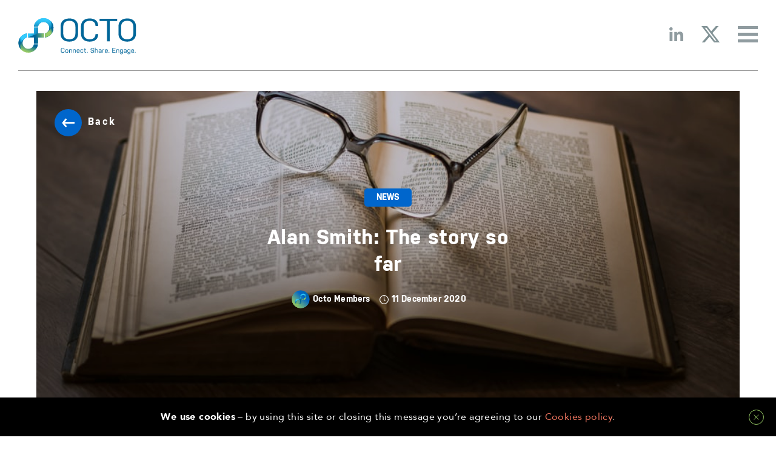

--- FILE ---
content_type: text/html; charset=UTF-8
request_url: https://octomembers.com/alan-smith-the-story-so-far/
body_size: 11357
content:
<!DOCTYPE html>
<html lang="en">
<head>

	<meta charset="utf-8">

	<title>Octo  | Alan Smith: The story so far</title>

	<meta name="viewport" content="width=device-width, initial-scale=1">

	<meta name="SKYPE_TOOLBAR" CONTENT="SKYPE_TOOLBAR_PARSER_COMPATIBLE">

	<link rel="alternate" type="application/rss+xml" title="Octo RSS Feed" href="https://octomembers.com/feed/" />
	<link rel="alternate" type="application/atom+xml" title="Octo Atom Feed" href="https://octomembers.com/feed/atom/" />
	<link rel="pingback" href="https://octomembers.com/xmlrpc.php" />

	<link rel="shortcut icon" href="https://octomembers.com/wp-content/themes/octo/images/favicon.ico" type="image/x-icon">
	<link rel="icon" href="https://octomembers.com/wp-content/themes/octo/images/favicon.ico" type="image/x-icon">

	<link rel="stylesheet" href="https://octomembers.com/wp-content/themes/octo/dist/css/main.css?var=12">

	<meta name='robots' content='max-image-preview:large' />
<link rel="alternate" type="application/rss+xml" title="Octo &raquo; Alan Smith: The story so far Comments Feed" href="https://octomembers.com/alan-smith-the-story-so-far/feed/" />
<script type="text/javascript">
/* <![CDATA[ */
window._wpemojiSettings = {"baseUrl":"https:\/\/s.w.org\/images\/core\/emoji\/15.0.3\/72x72\/","ext":".png","svgUrl":"https:\/\/s.w.org\/images\/core\/emoji\/15.0.3\/svg\/","svgExt":".svg","source":{"concatemoji":"https:\/\/octomembers.com\/wp-includes\/js\/wp-emoji-release.min.js?ver=6.6.4"}};
/*! This file is auto-generated */
!function(i,n){var o,s,e;function c(e){try{var t={supportTests:e,timestamp:(new Date).valueOf()};sessionStorage.setItem(o,JSON.stringify(t))}catch(e){}}function p(e,t,n){e.clearRect(0,0,e.canvas.width,e.canvas.height),e.fillText(t,0,0);var t=new Uint32Array(e.getImageData(0,0,e.canvas.width,e.canvas.height).data),r=(e.clearRect(0,0,e.canvas.width,e.canvas.height),e.fillText(n,0,0),new Uint32Array(e.getImageData(0,0,e.canvas.width,e.canvas.height).data));return t.every(function(e,t){return e===r[t]})}function u(e,t,n){switch(t){case"flag":return n(e,"\ud83c\udff3\ufe0f\u200d\u26a7\ufe0f","\ud83c\udff3\ufe0f\u200b\u26a7\ufe0f")?!1:!n(e,"\ud83c\uddfa\ud83c\uddf3","\ud83c\uddfa\u200b\ud83c\uddf3")&&!n(e,"\ud83c\udff4\udb40\udc67\udb40\udc62\udb40\udc65\udb40\udc6e\udb40\udc67\udb40\udc7f","\ud83c\udff4\u200b\udb40\udc67\u200b\udb40\udc62\u200b\udb40\udc65\u200b\udb40\udc6e\u200b\udb40\udc67\u200b\udb40\udc7f");case"emoji":return!n(e,"\ud83d\udc26\u200d\u2b1b","\ud83d\udc26\u200b\u2b1b")}return!1}function f(e,t,n){var r="undefined"!=typeof WorkerGlobalScope&&self instanceof WorkerGlobalScope?new OffscreenCanvas(300,150):i.createElement("canvas"),a=r.getContext("2d",{willReadFrequently:!0}),o=(a.textBaseline="top",a.font="600 32px Arial",{});return e.forEach(function(e){o[e]=t(a,e,n)}),o}function t(e){var t=i.createElement("script");t.src=e,t.defer=!0,i.head.appendChild(t)}"undefined"!=typeof Promise&&(o="wpEmojiSettingsSupports",s=["flag","emoji"],n.supports={everything:!0,everythingExceptFlag:!0},e=new Promise(function(e){i.addEventListener("DOMContentLoaded",e,{once:!0})}),new Promise(function(t){var n=function(){try{var e=JSON.parse(sessionStorage.getItem(o));if("object"==typeof e&&"number"==typeof e.timestamp&&(new Date).valueOf()<e.timestamp+604800&&"object"==typeof e.supportTests)return e.supportTests}catch(e){}return null}();if(!n){if("undefined"!=typeof Worker&&"undefined"!=typeof OffscreenCanvas&&"undefined"!=typeof URL&&URL.createObjectURL&&"undefined"!=typeof Blob)try{var e="postMessage("+f.toString()+"("+[JSON.stringify(s),u.toString(),p.toString()].join(",")+"));",r=new Blob([e],{type:"text/javascript"}),a=new Worker(URL.createObjectURL(r),{name:"wpTestEmojiSupports"});return void(a.onmessage=function(e){c(n=e.data),a.terminate(),t(n)})}catch(e){}c(n=f(s,u,p))}t(n)}).then(function(e){for(var t in e)n.supports[t]=e[t],n.supports.everything=n.supports.everything&&n.supports[t],"flag"!==t&&(n.supports.everythingExceptFlag=n.supports.everythingExceptFlag&&n.supports[t]);n.supports.everythingExceptFlag=n.supports.everythingExceptFlag&&!n.supports.flag,n.DOMReady=!1,n.readyCallback=function(){n.DOMReady=!0}}).then(function(){return e}).then(function(){var e;n.supports.everything||(n.readyCallback(),(e=n.source||{}).concatemoji?t(e.concatemoji):e.wpemoji&&e.twemoji&&(t(e.twemoji),t(e.wpemoji)))}))}((window,document),window._wpemojiSettings);
/* ]]> */
</script>
<link rel='stylesheet' id='formidable-css' href='https://octomembers.com/wp-content/plugins/formidable/css/formidableforms.css?ver=621932' type='text/css' media='all' />
<style id='wp-emoji-styles-inline-css' type='text/css'>

	img.wp-smiley, img.emoji {
		display: inline !important;
		border: none !important;
		box-shadow: none !important;
		height: 1em !important;
		width: 1em !important;
		margin: 0 0.07em !important;
		vertical-align: -0.1em !important;
		background: none !important;
		padding: 0 !important;
	}
</style>
<link rel='stylesheet' id='wp-block-library-css' href='https://octomembers.com/wp-includes/css/dist/block-library/style.min.css?ver=6.6.4' type='text/css' media='all' />
<style id='safe-svg-svg-icon-style-inline-css' type='text/css'>
.safe-svg-cover{text-align:center}.safe-svg-cover .safe-svg-inside{display:inline-block;max-width:100%}.safe-svg-cover svg{height:100%;max-height:100%;max-width:100%;width:100%}

</style>
<style id='classic-theme-styles-inline-css' type='text/css'>
/*! This file is auto-generated */
.wp-block-button__link{color:#fff;background-color:#32373c;border-radius:9999px;box-shadow:none;text-decoration:none;padding:calc(.667em + 2px) calc(1.333em + 2px);font-size:1.125em}.wp-block-file__button{background:#32373c;color:#fff;text-decoration:none}
</style>
<style id='global-styles-inline-css' type='text/css'>
:root{--wp--preset--aspect-ratio--square: 1;--wp--preset--aspect-ratio--4-3: 4/3;--wp--preset--aspect-ratio--3-4: 3/4;--wp--preset--aspect-ratio--3-2: 3/2;--wp--preset--aspect-ratio--2-3: 2/3;--wp--preset--aspect-ratio--16-9: 16/9;--wp--preset--aspect-ratio--9-16: 9/16;--wp--preset--color--black: #000000;--wp--preset--color--cyan-bluish-gray: #abb8c3;--wp--preset--color--white: #ffffff;--wp--preset--color--pale-pink: #f78da7;--wp--preset--color--vivid-red: #cf2e2e;--wp--preset--color--luminous-vivid-orange: #ff6900;--wp--preset--color--luminous-vivid-amber: #fcb900;--wp--preset--color--light-green-cyan: #7bdcb5;--wp--preset--color--vivid-green-cyan: #00d084;--wp--preset--color--pale-cyan-blue: #8ed1fc;--wp--preset--color--vivid-cyan-blue: #0693e3;--wp--preset--color--vivid-purple: #9b51e0;--wp--preset--gradient--vivid-cyan-blue-to-vivid-purple: linear-gradient(135deg,rgba(6,147,227,1) 0%,rgb(155,81,224) 100%);--wp--preset--gradient--light-green-cyan-to-vivid-green-cyan: linear-gradient(135deg,rgb(122,220,180) 0%,rgb(0,208,130) 100%);--wp--preset--gradient--luminous-vivid-amber-to-luminous-vivid-orange: linear-gradient(135deg,rgba(252,185,0,1) 0%,rgba(255,105,0,1) 100%);--wp--preset--gradient--luminous-vivid-orange-to-vivid-red: linear-gradient(135deg,rgba(255,105,0,1) 0%,rgb(207,46,46) 100%);--wp--preset--gradient--very-light-gray-to-cyan-bluish-gray: linear-gradient(135deg,rgb(238,238,238) 0%,rgb(169,184,195) 100%);--wp--preset--gradient--cool-to-warm-spectrum: linear-gradient(135deg,rgb(74,234,220) 0%,rgb(151,120,209) 20%,rgb(207,42,186) 40%,rgb(238,44,130) 60%,rgb(251,105,98) 80%,rgb(254,248,76) 100%);--wp--preset--gradient--blush-light-purple: linear-gradient(135deg,rgb(255,206,236) 0%,rgb(152,150,240) 100%);--wp--preset--gradient--blush-bordeaux: linear-gradient(135deg,rgb(254,205,165) 0%,rgb(254,45,45) 50%,rgb(107,0,62) 100%);--wp--preset--gradient--luminous-dusk: linear-gradient(135deg,rgb(255,203,112) 0%,rgb(199,81,192) 50%,rgb(65,88,208) 100%);--wp--preset--gradient--pale-ocean: linear-gradient(135deg,rgb(255,245,203) 0%,rgb(182,227,212) 50%,rgb(51,167,181) 100%);--wp--preset--gradient--electric-grass: linear-gradient(135deg,rgb(202,248,128) 0%,rgb(113,206,126) 100%);--wp--preset--gradient--midnight: linear-gradient(135deg,rgb(2,3,129) 0%,rgb(40,116,252) 100%);--wp--preset--font-size--small: 13px;--wp--preset--font-size--medium: 20px;--wp--preset--font-size--large: 36px;--wp--preset--font-size--x-large: 42px;--wp--preset--spacing--20: 0.44rem;--wp--preset--spacing--30: 0.67rem;--wp--preset--spacing--40: 1rem;--wp--preset--spacing--50: 1.5rem;--wp--preset--spacing--60: 2.25rem;--wp--preset--spacing--70: 3.38rem;--wp--preset--spacing--80: 5.06rem;--wp--preset--shadow--natural: 6px 6px 9px rgba(0, 0, 0, 0.2);--wp--preset--shadow--deep: 12px 12px 50px rgba(0, 0, 0, 0.4);--wp--preset--shadow--sharp: 6px 6px 0px rgba(0, 0, 0, 0.2);--wp--preset--shadow--outlined: 6px 6px 0px -3px rgba(255, 255, 255, 1), 6px 6px rgba(0, 0, 0, 1);--wp--preset--shadow--crisp: 6px 6px 0px rgba(0, 0, 0, 1);}:where(.is-layout-flex){gap: 0.5em;}:where(.is-layout-grid){gap: 0.5em;}body .is-layout-flex{display: flex;}.is-layout-flex{flex-wrap: wrap;align-items: center;}.is-layout-flex > :is(*, div){margin: 0;}body .is-layout-grid{display: grid;}.is-layout-grid > :is(*, div){margin: 0;}:where(.wp-block-columns.is-layout-flex){gap: 2em;}:where(.wp-block-columns.is-layout-grid){gap: 2em;}:where(.wp-block-post-template.is-layout-flex){gap: 1.25em;}:where(.wp-block-post-template.is-layout-grid){gap: 1.25em;}.has-black-color{color: var(--wp--preset--color--black) !important;}.has-cyan-bluish-gray-color{color: var(--wp--preset--color--cyan-bluish-gray) !important;}.has-white-color{color: var(--wp--preset--color--white) !important;}.has-pale-pink-color{color: var(--wp--preset--color--pale-pink) !important;}.has-vivid-red-color{color: var(--wp--preset--color--vivid-red) !important;}.has-luminous-vivid-orange-color{color: var(--wp--preset--color--luminous-vivid-orange) !important;}.has-luminous-vivid-amber-color{color: var(--wp--preset--color--luminous-vivid-amber) !important;}.has-light-green-cyan-color{color: var(--wp--preset--color--light-green-cyan) !important;}.has-vivid-green-cyan-color{color: var(--wp--preset--color--vivid-green-cyan) !important;}.has-pale-cyan-blue-color{color: var(--wp--preset--color--pale-cyan-blue) !important;}.has-vivid-cyan-blue-color{color: var(--wp--preset--color--vivid-cyan-blue) !important;}.has-vivid-purple-color{color: var(--wp--preset--color--vivid-purple) !important;}.has-black-background-color{background-color: var(--wp--preset--color--black) !important;}.has-cyan-bluish-gray-background-color{background-color: var(--wp--preset--color--cyan-bluish-gray) !important;}.has-white-background-color{background-color: var(--wp--preset--color--white) !important;}.has-pale-pink-background-color{background-color: var(--wp--preset--color--pale-pink) !important;}.has-vivid-red-background-color{background-color: var(--wp--preset--color--vivid-red) !important;}.has-luminous-vivid-orange-background-color{background-color: var(--wp--preset--color--luminous-vivid-orange) !important;}.has-luminous-vivid-amber-background-color{background-color: var(--wp--preset--color--luminous-vivid-amber) !important;}.has-light-green-cyan-background-color{background-color: var(--wp--preset--color--light-green-cyan) !important;}.has-vivid-green-cyan-background-color{background-color: var(--wp--preset--color--vivid-green-cyan) !important;}.has-pale-cyan-blue-background-color{background-color: var(--wp--preset--color--pale-cyan-blue) !important;}.has-vivid-cyan-blue-background-color{background-color: var(--wp--preset--color--vivid-cyan-blue) !important;}.has-vivid-purple-background-color{background-color: var(--wp--preset--color--vivid-purple) !important;}.has-black-border-color{border-color: var(--wp--preset--color--black) !important;}.has-cyan-bluish-gray-border-color{border-color: var(--wp--preset--color--cyan-bluish-gray) !important;}.has-white-border-color{border-color: var(--wp--preset--color--white) !important;}.has-pale-pink-border-color{border-color: var(--wp--preset--color--pale-pink) !important;}.has-vivid-red-border-color{border-color: var(--wp--preset--color--vivid-red) !important;}.has-luminous-vivid-orange-border-color{border-color: var(--wp--preset--color--luminous-vivid-orange) !important;}.has-luminous-vivid-amber-border-color{border-color: var(--wp--preset--color--luminous-vivid-amber) !important;}.has-light-green-cyan-border-color{border-color: var(--wp--preset--color--light-green-cyan) !important;}.has-vivid-green-cyan-border-color{border-color: var(--wp--preset--color--vivid-green-cyan) !important;}.has-pale-cyan-blue-border-color{border-color: var(--wp--preset--color--pale-cyan-blue) !important;}.has-vivid-cyan-blue-border-color{border-color: var(--wp--preset--color--vivid-cyan-blue) !important;}.has-vivid-purple-border-color{border-color: var(--wp--preset--color--vivid-purple) !important;}.has-vivid-cyan-blue-to-vivid-purple-gradient-background{background: var(--wp--preset--gradient--vivid-cyan-blue-to-vivid-purple) !important;}.has-light-green-cyan-to-vivid-green-cyan-gradient-background{background: var(--wp--preset--gradient--light-green-cyan-to-vivid-green-cyan) !important;}.has-luminous-vivid-amber-to-luminous-vivid-orange-gradient-background{background: var(--wp--preset--gradient--luminous-vivid-amber-to-luminous-vivid-orange) !important;}.has-luminous-vivid-orange-to-vivid-red-gradient-background{background: var(--wp--preset--gradient--luminous-vivid-orange-to-vivid-red) !important;}.has-very-light-gray-to-cyan-bluish-gray-gradient-background{background: var(--wp--preset--gradient--very-light-gray-to-cyan-bluish-gray) !important;}.has-cool-to-warm-spectrum-gradient-background{background: var(--wp--preset--gradient--cool-to-warm-spectrum) !important;}.has-blush-light-purple-gradient-background{background: var(--wp--preset--gradient--blush-light-purple) !important;}.has-blush-bordeaux-gradient-background{background: var(--wp--preset--gradient--blush-bordeaux) !important;}.has-luminous-dusk-gradient-background{background: var(--wp--preset--gradient--luminous-dusk) !important;}.has-pale-ocean-gradient-background{background: var(--wp--preset--gradient--pale-ocean) !important;}.has-electric-grass-gradient-background{background: var(--wp--preset--gradient--electric-grass) !important;}.has-midnight-gradient-background{background: var(--wp--preset--gradient--midnight) !important;}.has-small-font-size{font-size: var(--wp--preset--font-size--small) !important;}.has-medium-font-size{font-size: var(--wp--preset--font-size--medium) !important;}.has-large-font-size{font-size: var(--wp--preset--font-size--large) !important;}.has-x-large-font-size{font-size: var(--wp--preset--font-size--x-large) !important;}
:where(.wp-block-post-template.is-layout-flex){gap: 1.25em;}:where(.wp-block-post-template.is-layout-grid){gap: 1.25em;}
:where(.wp-block-columns.is-layout-flex){gap: 2em;}:where(.wp-block-columns.is-layout-grid){gap: 2em;}
:root :where(.wp-block-pullquote){font-size: 1.5em;line-height: 1.6;}
</style>
<link rel="https://api.w.org/" href="https://octomembers.com/wp-json/" /><link rel="alternate" title="JSON" type="application/json" href="https://octomembers.com/wp-json/wp/v2/posts/2303" /><link rel="EditURI" type="application/rsd+xml" title="RSD" href="https://octomembers.com/xmlrpc.php?rsd" />
<meta name="generator" content="WordPress 6.6.4" />
<link rel="canonical" href="https://octomembers.com/alan-smith-the-story-so-far/" />
<link rel='shortlink' href='https://octomembers.com/?p=2303' />
<link rel="alternate" title="oEmbed (JSON)" type="application/json+oembed" href="https://octomembers.com/wp-json/oembed/1.0/embed?url=https%3A%2F%2Foctomembers.com%2Falan-smith-the-story-so-far%2F" />
<link rel="alternate" title="oEmbed (XML)" type="text/xml+oembed" href="https://octomembers.com/wp-json/oembed/1.0/embed?url=https%3A%2F%2Foctomembers.com%2Falan-smith-the-story-so-far%2F&#038;format=xml" />
<script type="text/javascript">document.documentElement.className += " js";</script>

	<!-- Global site tag (gtag.js) - Google Analytics -->
	<script async src="https://www.googletagmanager.com/gtag/js?id=UA-130717052-1"></script>
	<script>
	  window.dataLayer = window.dataLayer || [];
	  function gtag(){dataLayer.push(arguments);}
	  gtag('js', new Date());

	  gtag('config', 'UA-130717052-1');
	</script>
	
	<!-- Start of HubSpot Embed Code -->
	<script type="text/javascript" id="hs-script-loader" async defer src="//js.hs-scripts.com/8288980.js"></script>
	<!-- End of HubSpot Embed Code -->

</head>
<body class="headerpadding alan-smith-the-story-so-far ">

<header class="main_header">
	<a href="https://octomembers.com" class="logo"><img src="https://octomembers.com/wp-content/themes/octo/images/logo--color.svg" alt=""></a>
	<ul class="top_nav"> 
		<li class="hidemobi"><a href="https://www.linkedin.com/company/octo-members/posts/?feedView=all" target="_blank"><img src="https://octomembers.com/wp-content/themes/octo/images/icons/linkedin--grey.svg" alt=""></a></li>
		<li class="hidemobi"><a href="https://x.com/octomembers" target="_blank"><img src="https://octomembers.com/wp-content/themes/octo/images/icons/twt--grey.svg" alt=""></a></li>
		<li><a href="" class="nav_btn"><img src="https://octomembers.com/wp-content/themes/octo/images/icons/menu--grey.svg" alt=""></a></li>
		<!-- <li class="hidemobi"><a href="" class="btn btn--round">Sign Up</a></li> -->
	</ul>
	<span class="line"></span>
</header>


<nav class="main_nav">
	<a href="https://octomembers.com" class="logo"><img src="https://octomembers.com/wp-content/themes/octo/images/logo.svg" alt=""></a>
	<ul id="menu-main" class="menu"><li id="menu-item-101" class="menu-item menu-item-type-post_type menu-item-object-page menu-item-home menu-item-101"><a href="https://octomembers.com/">Home</a></li>
<li id="menu-item-150" class="menu-item menu-item-type-post_type menu-item-object-page menu-item-150"><a href="https://octomembers.com/about/">About</a></li>
<li id="menu-item-149" class="menu-item menu-item-type-post_type menu-item-object-page menu-item-149"><a href="https://octomembers.com/team/">Team</a></li>
<li id="menu-item-151" class="menu-item menu-item-type-post_type menu-item-object-page menu-item-151"><a href="https://octomembers.com/octo-reviews/">Reviews</a></li>
<li id="menu-item-103" class="menu-item menu-item-type-post_type menu-item-object-page menu-item-103"><a href="https://octomembers.com/news/">News</a></li>
<li id="menu-item-1399" class="menu-item menu-item-type-custom menu-item-object-custom menu-item-1399"><a href="https://octomembers.com/videos_podcasts/">Videos and Podcasts</a></li>
<li id="menu-item-196" class="menu-item menu-item-type-post_type menu-item-object-page menu-item-196"><a href="https://octomembers.com/contact/">Contact</a></li>
</ul>	<!-- <ul>
		<li><a href="">Home</a></li>
		<li><a href="">About</a></li>
		<li><a href="">Team</a></li>
		<li><a href="">Reviews</a></li>
		<li><a href="">News</a></li>
		<li><a href="" class="btn btn--round">Sign Up</a></li>
		<li class="social_btns">
			<a href=""><img src="/images/icons/linkedin.svg" alt=""></a>
			<a href=""><img src="/images/icons/twt.svg" alt=""></a>
		</li>
	</ul> -->
	<button class="close_nav"><img src="https://octomembers.com/wp-content/themes/octo/images/icons/close.svg" alt=""></button>
</nav>




<div class="inner">
	<section class="hero--single" style="background: url(https://octomembers.com/wp-content/uploads/2020/10/book.jpg) no-repeat center center /cover;">
		<div>
			<a href="https://octomembers.com/category/news/" class="posttag news" style="background:#0066cc">News</a>						<h2>Alan Smith: The story so far</h2>
			<footer class="meta">
				<div class="author clearfix"><span>
					<img src="https://octomembers.com/wp-content/uploads/nf_image/Octo_animation-01@2x-1-rbuwmwf5yi2noxhpr9w0gygg.png" alt="">				</span>Octo Members</div>
				<div class="datetime"><img src="https://octomembers.com/wp-content/themes/octo/images/icons/time--white.svg" />11 December 2020</div>
			</footer>
		</div>
		<a href="" class="backbtn"><span><img src="https://octomembers.com/wp-content/themes/octo/images/icons/arrow-back.svg" alt=""></span>Back</a>
	</section>
</div>

<main class="listing_sidebar inner">
	<div class="listing_sidebar__content content">

		
		
		
		<p><em>A medium read.  </em></p>
<p><strong>The story so far</strong></p>
<p>It began at the end of October, when inspired by a <a href="https://initiativeforfinancialwellbeing.org.uk/the-butterfly-effect-by-kim-bendall/" target="_blank" rel="noopener noreferrer">blog post on the IFW website</a>, I issued a call to action to fellow professionals in the financial planning community to start sharing their best client stories.</p>
<p>Frankly, I was frustrated that so much amazing and often life-changing work was being experienced by the best in our profession and their clients and yet almost no one outside of the community knew anything about it.</p>
<p>Every financial planner who had been working with real clients, real families for any length of time had a small catalogue of true stories. Stories about how the work they delivered at the intersection of money and life created a positive transformational change for clients. And yet, the media, the regulator, and many commentators chose to focus on the small number of bad news stories and the tiny percentage of bad actors that exist in our sector, as they do in all walks of life.</p>
<p>I knew that we needed to engage on an emotional level to help prospective clients, the media, and the world understand what this was about. For hundreds of thousands of years, it’s been shown that there is no better way of communicating an important message than through the visceral act of sharing stories of real-life experiences.</p>
<p>And it resonated, my <a href="https://twitter.com/AlanJLSmith/status/1318258277545922569?s=20" target="_blank" rel="noopener noreferrer">original Twitter post</a> was shared widely within the first few days with dozens of financial planners responding to the call. Under the banner ‘stories not spreadsheets’ many confirmed their belief that this was a cause worth getting behind and affirmed their commitment to share their own stories.</p>
<p>At that time, I wasn’t sure where this would go or how to progress it beyond the initial idea. However, over the next few weeks,  more people put their hand up, wanted to discuss the initiative and see where we could take it.</p>
<p>I was delighted that my friend <a class="mighty-mention" href="https://app.octomembers.com/members/1393426" data-user-id="1393426">Lee Robertson</a> , a very successful former IFA and now running the digital community <a href="https://octomembers.com/" target="_blank" rel="noopener noreferrer">Octomembers</a>  got in touch and offered to help in any way he could. So we posted some articles and Lee interviewed me and <a href="https://octomembers.com/fpstories-a-call-to-action-for-financial-planners/" target="_blank" rel="noopener noreferrer"><strong>shared the video</strong></a> and invited more planners to enrol and commit to sharing their ideas and best stories.</p>
<p>Lee and his team agreed to provide the secretariat services, created the dedicated email address <a href="mailto:storties@octomembers.com" target="_blank" rel="noopener noreferrer">storties@octomembers.com</a> to receive and sort the stories that began to trickle in. The staff writers that work with Octo also offered their services to help shape and redraft some of the stories to ensure a consistently high standard – after all, we are financial planners not necessarily professional writers.</p>
<p>We have also had offers of help from organisation such as <a href="https://nucleusfinancial.com/" target="_blank" rel="noopener noreferrer"><strong>Nucleus</strong></a> and <a href="https://www.portfoliometrix.com/" target="_blank" rel="noopener noreferrer"><strong>Portfolio Metrix</strong></a>, all keen to be a part of an initiative that can help spread a message of positivity. I was and remain keen to ensure that this project remains nonpartisan and independent – it’s ‘by the community for the community’ and we have politely declined offers of sponsorship in order to maintain the integrity of the project.</p>
<p><strong>The Book of Stories</strong></p>
<p>Although we live in the digital age and could have created a website and posted the stories online to be shared, I felt that we would create something more valuable, more permanent if we produced a physical book with the best 30 stories we could find.</p>
<p>I felt that a high quality, beautifully designed hardback book, almost ‘coffee table’ in format was the natural conclusion of the project. A book that planners could share with their own clients, their prospective clients, professional connections, friends, and family members.</p>
<p>A small work of art that didn’t talk about portfolios or performance but about people and their personal journeys. Packed full of short stories, bite-sized samples of what can happen when you work with a thoughtful and caring financial planning professional.</p>
<p>I saw the book as a souvenir of the toughest year many of us have ever had to endure and a symbol of hope for brighter days ahead.</p>
<p><strong>Behavior Gap</strong></p>
<p>The next milestone happened when Carl Richards, the NY Times bestselling author, and genius behind the <a href="https://behaviorgap.com/" target="_blank" rel="noopener noreferrer">Behavior Gap</a> sketches got in touch with me. He shared his excitement about the idea and confirmed that he would love to get involved if we wanted him to.</p>
<p>In another act of incredible generosity, Carl offered to create an original sketch for every story included in the final book and then introduced me to his publisher.</p>
<p><strong>Are you up for a challenge? Then prove it</strong></p>
<p>So, next, I had a discussion with the publisher who, to my delight confirmed that they are interested in making this happen. However, they shared a concern about the commercial challenges of getting the book into publication.</p>
<p>They felt that the initial market would be the financial planning community itself. Advisers could buy the book in bulk and share it as part of their communication and marketing strategy. However, he explained that although they have done this very successfully before in the USA, he explained that ‘British financial planners don’t do this, they won’t buy the books’</p>
<p>As you can appreciate, I saw that as a rather large gauntlet being thrown at the feet of our community and I cheerfully accepted his challenge to work out how we can get this project to completion.</p>
<p><strong>The bottom line</strong></p>
<p>So, here’s the deal; the publisher would need to be satisfied that they could, sell 2,000 books in order to be able to commit and invest in the project to deliver the books. Based on my request for a high-quality hard book format, they confirmed that they could offer to sell them to us at £15 a copy, discounted from £20 standard price.</p>
<p><strong>The bonus</strong></p>
<p>As I explained to them, I wasn’t looking for any financial reward, and neither is Carl, Lee or anyone else involved and that any profit generated above the cost of producing the book should be reinvested. The publisher has therefore agreed that for every book sold they will provide an extra book that we can donate to colleges, libraries, or schools to share the message far and wide.</p>
<p>So, we buy 2,000 books, and 1,000 extra books are made available to be shared with as wide a community as possible. Who knows, a young student may pick it up, and be so inspired by what they read that they commit to joining our profession. Even that alone would make the project worthwhile.</p>
<p>Of course, the potential benefit for us all is far greater still. Every book represents the best marketing tool you could ever hope for. There are huge financial, planning firms in the US that have been built almost entirely through the process of publishing and sharing books. Books are wisdom, insight and sometimes transformative and we all have a one-off opportunity to be a part of this experience.</p>
<p>So, is the publisher, right? Will UK financial planners turn down the opportunity to put their money where their mouth and buy books? Or will we step up to the plate and make sure that this happens?</p>
<p>Well, to get us started, I was delighted that CEO of <a href="https://www.murphywealth.co.uk/" target="_blank" rel="noopener noreferrer">Murphy Wealth</a>, <a class="mighty-mention" href="https://app.octomembers.com/members/2331600" data-user-id="2331600">Adrian Murphy</a>  was the first to put his hand up and commit to buying 200 books (thanks Adrian!). So, we’re already 10% of our target and have only just begun.</p>
<p><strong>Your Call To Action</strong></p>
<p>If you’ve read this far, you’re committed in some way. So they very next thing I would ask you to do is send an email to <a href="mailto:stories@octomembers.com" target="_blank" rel="noopener noreferrer">stories@octomembers.com</a> with you provisional commitment to buy books in blocks of 25 (25/50/75/100).</p>
<p>This will be an honour pledge system. We just want to gauge the appetite for buying books to make the project wash its face financially. You won’t be asked for any money and if things change and you can no longer commit to buying the books when the time comes, that’s fine, that’s life.</p>
<p>Although we don’t want corporate sponsorship, we are very much open to larger companies, platforms, asset managers, trade bodies buying in bulk to share with their customers and members. So, if you have contacts and connections, please send this on and suggest they submit an order.</p>
<p>What will you do now? Have you sent in a story? Will you send one in? Even just an idea that you could explain over a phone call and have a professional writer pull it together into an engaging format? You do want to be part of a first edition bestseller, don’t you?</p>
<p>Will you commit to buying books? Even if you won one new client it as a result, your investment would be repaid many times over. And even if you didn’t you would have done a great thing; you would have given back to this wonderful profession and the clients who rely on us.</p>
<p>The book will be your contribution, your legacy. I look forward to hearing from you.</p>
<p><a class="mighty-mention" href="https://app.octomembers.com/members/1548669" data-user-id="1548669">Alan Smith</a></p>
<p>CEO</p>
<p><a href="http://www.capital.co.uk/" target="_blank" rel="noopener noreferrer">www.capital.co.uk</a></p>

		<footer>
			<div class="tags">
							</div>
			<div class="shares">
				<span>Share this</span>
				<div class="shares__inner">
					<a href="https://www.linkedin.com/shareArticle?mini=true&url=https://octomembers.com/alan-smith-the-story-so-far/&title=Alan Smith: The story so far&summary=&source=" target="_blank">
						<svg xmlns="http://www.w3.org/2000/svg" width="23" height="23" viewBox="0 0 23 23">
							<g fill="#909CA0" fill-rule="evenodd">
								<path d="M2.821 0C1.707 0 .701.674.274 1.708a2.778 2.778 0 0 0 .598 3.018 2.747 2.747 0 0 0 3.003.6 2.769 2.769 0 0 0 1.701-2.559A2.763 2.763 0 0 0 2.821 0zM.443 7.637h4.753V23H.443zM17.298 7.254c-2.312 0-3.862 1.275-4.497 2.482h-.064V7.637H8.178V23h4.749v-7.6c0-2.004.38-3.945 2.853-3.945 2.438 0 2.47 2.292 2.47 4.077V23H23v-8.427c0-4.136-.889-7.319-5.702-7.319z"/>
							</g>
						</svg>
					</a>
					<a href="https://twitter.com/home?status=Check%20out%20Alan Smith: The story so far%20on%20Octo%20https://octomembers.com/alan-smith-the-story-so-far/" target="_blank">
						<svg xmlns="http://www.w3.org/2000/svg" width="27" height="22" viewBox="0 0 27 22">
							<path fill="#909CA0" fill-rule="evenodd" d="M26.937 2.617a.134.134 0 0 0-.156-.036c-.806.359-1.652.617-2.52.768A5.609 5.609 0 0 0 26.227.576a.135.135 0 0 0-.044-.146.134.134 0 0 0-.151-.01 10.752 10.752 0 0 1-3.352 1.299A5.581 5.581 0 0 0 16.058.645a5.627 5.627 0 0 0-2.894 6.075 15.402 15.402 0 0 1-10.98-5.668.135.135 0 0 0-.219.018 5.636 5.636 0 0 0 1.348 7.214 5.318 5.318 0 0 1-1.95-.632.13.13 0 0 0-.131 0 .135.135 0 0 0-.068.114v.072A5.631 5.631 0 0 0 5.096 13.2a5.36 5.36 0 0 1-1.859-.028.134.134 0 0 0-.152.172 5.595 5.595 0 0 0 4.855 3.88 10.717 10.717 0 0 1-6.408 2.099c-.43 0-.86-.024-1.287-.074a.135.135 0 0 0-.142.088.134.134 0 0 0 .054.159 15.563 15.563 0 0 0 8.439 2.482c9.806-.003 15.665-8 15.665-15.73 0-.214-.004-.429-.013-.643a11.152 11.152 0 0 0 2.698-2.828.135.135 0 0 0-.009-.16z"/>
						</svg>
					</a>
					<a href="" class="hasstroke" target="_blank">
						<svg xmlns="http://www.w3.org/2000/svg" width="23" height="23" viewBox="0 0 23 23">
							<g fill="#909CA0" fill-rule="evenodd" stroke="#909CA0">
								<path d="M10.216 10.283V7.61h2.472v2.673h2.571v2.368h-2.571v2.67h-2.472v-2.67l-2.575-.002v-2.366z"/>
								<path d="M16.84 12.655A5.687 5.687 0 0 0 20.165 11a5.59 5.59 0 0 0 1.728-4.131 5.626 5.626 0 0 0-1.735-4.151A5.68 5.68 0 0 0 16.022 1a5.653 5.653 0 0 0-4.123 1.722 5.617 5.617 0 0 0-1.673 3.301h2.46a3.495 3.495 0 0 1 .892-1.647 3.345 3.345 0 0 1 2.428-1.048c.916 0 1.793.379 2.427 1.048a3.488 3.488 0 0 1 .992 2.494 3.439 3.439 0 0 1-.992 2.478c-.434.464-.992.79-1.606.939v2.368h.012zM6.055 10.281c-1.26.16-2.43.742-3.325 1.653A5.582 5.582 0 0 0 1 16.066a5.626 5.626 0 0 0 1.737 4.151 5.68 5.68 0 0 0 4.136 1.72 5.656 5.656 0 0 0 4.133-1.724 5.617 5.617 0 0 0 1.673-3.3h-2.47a3.486 3.486 0 0 1-.893 1.647 3.219 3.219 0 0 1-2.429 1.045A3.22 3.22 0 0 1 4.46 18.56a3.499 3.499 0 0 1-.993-2.494 3.45 3.45 0 0 1 .993-2.478c.433-.465.992-.79 1.606-.939v-2.368h-.01z"/>
							</g>
						</svg>

					</a>
					<a href="mailto:subject=Alan Smith: The story so far=Check this out on Octo https://octomembers.com/alan-smith-the-story-so-far/" class="hasstroke" target="_blank">
						<svg xmlns="http://www.w3.org/2000/svg" width="23" height="16" viewBox="0 0 23 16">
							<path fill="#909CA0" fill-rule="nonzero" d="M1.77 0c-.236 0-.46.047-.664.129l9.869 8.79c.344.308.725.307 1.069 0l9.85-8.79A1.774 1.774 0 0 0 21.231 0H1.769zM.017 1.52c-.01.081-.018.165-.018.25v11.794c0 .242.051.472.138.682l6.81-6.542L.018 1.52zm22.963 0l-6.91 6.174 6.8 6.543c.084-.207.129-.435.129-.673V1.77a1.87 1.87 0 0 0-.018-.249zm-8.237 7.363l-1.52 1.364a2.594 2.594 0 0 1-3.429 0l-1.52-1.355-6.709 6.432c.066.008.136.01.203.01h19.462c.064 0 .13-.004.193-.01l-6.68-6.441z"/>
						</svg>
					</a>
				</div>
			</div>
		</footer>

		
		<div class="widget">
			<header>Author.</header>
			<div class="post_author clearfix">
				<div class="post_author__img" style="background:url(https://octomembers.com/wp-content/uploads/2019/05/Octo_animation-01@2x-1.png) no-repeat center center / cover;"></div>
				<div class="post_author__content">
					<header>
						<h5>Octo Members</h5>
						<h5> Octo</h5>
					</header>
					<p></p>
									</div>
			</div>
		</div>

	</div>
	<div class="listing_sidebar__sidebar">
		<div class="widget widget--postlist">
						<header>Related News.</header>
			<ul>

								<li class="clearfix">
					<div clas="clearfix">
												<a href="https://octomembers.com/category/news/" class="posttag news" style="background:#0066cc">News</a>											</div>
					<img src="https://octomembers.com/wp-content/uploads/nf_image/AWARD-WINNER-LOGO-rbuwgtb5c8k57q2t3vp2453c.png" alt="">					<div class="postlist__content">
						<h2><a href="https://octomembers.com/the-inaugural-nick-cann-award-for-progressive-planning/">The Inaugural Nick Cann Award for Progressive Planning</a></h2>
						<div class="meta">
							<div class="datetime"><img src="https://octomembers.com/wp-content/themes/octo/images/icons/time.svg" />29 September 2022</div>
						</div>
					</div>
				</li>
								<li class="clearfix">
					<div clas="clearfix">
												<a href="https://octomembers.com/category/news/" class="posttag news" style="background:#0066cc">News</a>											</div>
					<img src="https://octomembers.com/wp-content/uploads/nf_image/octo-screen-rbux2wb9e9xfltuucyjt0ix4.jpg" alt="">					<div class="postlist__content">
						<h2><a href="https://octomembers.com/octo-members-explainers/">Octo Members explainers</a></h2>
						<div class="meta">
							<div class="datetime"><img src="https://octomembers.com/wp-content/themes/octo/images/icons/time.svg" />28 January 2021</div>
						</div>
					</div>
				</li>
								<li class="clearfix">
					<div clas="clearfix">
												<a href="https://octomembers.com/category/news/" class="posttag news" style="background:#0066cc">News</a>											</div>
					<img src="https://octomembers.com/wp-content/uploads/nf_image/alan-knowles-rbuwj8kdor5cxuvsd7v2fljc.jpg" alt="">					<div class="postlist__content">
						<h2><a href="https://octomembers.com/progplan-23-speaker-announcement/">ProgPlan ‘23 Speaker Announcement</a></h2>
						<div class="meta">
							<div class="datetime"><img src="https://octomembers.com/wp-content/themes/octo/images/icons/time.svg" />30 June 2023</div>
						</div>
					</div>
				</li>
								<li class="clearfix">
					<div clas="clearfix">
												<a href="https://octomembers.com/category/news/" class="posttag news" style="background:#0066cc">News</a>											</div>
					<img src="https://octomembers.com/wp-content/uploads/nf_image/camera-compressed-scaled-rbuwhq9u3d6k4soyfeoxfo3s.jpg" alt="">					<div class="postlist__content">
						<h2><a href="https://octomembers.com/the-consumer-duty-alliance/">The Consumer Duty Alliance</a></h2>
						<div class="meta">
							<div class="datetime"><img src="https://octomembers.com/wp-content/themes/octo/images/icons/time.svg" />28 March 2023</div>
						</div>
					</div>
				</li>
				

			</ul>
		</div>
		<div class="widget widget--download" style="background: url(https://octomembers.com/wp-content/themes/octo/images/img-header-2-x.jpg) no-repeat center center / cover">
	<h3>Download the first  private community app for UK financial services professionals</h3>
	<div class="download_links clearfix">
		<a href="https://itunes.apple.com/gb/app/octo-members-community/id1440104613?mt=8" class="apple_btn" target="_blank"><span><img src="https://octomembers.com/wp-content/themes/octo/images/icons/download-apple.svg" alt="">App Store</span></a>
		<a href="https://play.google.com/store/apps/details?id=com.mightybell.octomembers" class="android_btn" target="_blank"><span><img src="https://octomembers.com/wp-content/themes/octo/images/icons/android.svg" alt="">Google Play</span></a>
	</div>
</div>
	</div>
</main>




<footer class="main_footer">
	<div>&copy; Octo Members Limited 2025</div>
	<div>
		<ul id="menu-footer" class="menu"><li id="menu-item-156" class="menu-item menu-item-type-post_type menu-item-object-page menu-item-156"><a href="https://octomembers.com/terms-of-use/">Terms of Use</a></li>
<li id="menu-item-158" class="menu-item menu-item-type-post_type menu-item-object-page menu-item-privacy-policy menu-item-158"><a rel="privacy-policy" href="https://octomembers.com/privacy-policy/">Privacy Policy</a></li>
<li id="menu-item-1813" class="menu-item menu-item-type-post_type menu-item-object-page menu-item-1813"><a href="https://octomembers.com/dataprocessing-schedule/">Dataprocessing Schedule</a></li>
<li id="menu-item-1814" class="menu-item menu-item-type-post_type menu-item-object-page menu-item-1814"><a href="https://octomembers.com/appointed-subprocessors/">Appointed Subprocessors</a></li>
<li id="menu-item-157" class="menu-item menu-item-type-post_type menu-item-object-page menu-item-157"><a href="https://octomembers.com/faq/">FAQ</a></li>
</ul>	</div>
</footer>

<script src="https://octomembers.com/wp-content/themes/octo/dist/js/scripts.js"></script>


<script>
	/*sticky nav*/
	$(window).on('scroll',function(){
		stickyNav("body");
	});

	/*add social buttons*/
	$('nav.main_nav ul').append('<li class="social_btns"><a href="https://www.linkedin.com/company/octo-members/posts/?feedView=all" target="_blank"><img src="https://octomembers.com/wp-content/themes/octo/images/icons/linkedin.svg" alt=""></a><a href="https://x.com/octomembers" target="_blank"><img src="https://octomembers.com/wp-content/themes/octo/images/icons/twt.svg" alt=""></a></li>');

	/*cookies popup*/
	var seencookies = localStorage.getItem("seencookies");
    if(!seencookies){
      $('body').append('<div class="cookie_popup"><p><strong>We use cookies</strong> &#8211; by using this site or closing this message you\&#8217;re agreeing to our <a style="color: #f17660;" href="https://octomembers.com/cookie-policy/">Cookies policy</a>.</p><button>x</button></div>');
    }
    $('.cookie_popup button').on('click',function(){
      $('.cookie_popup').remove();
      localStorage.setItem("seencookies", "true");
    });
</script>

</body>
</html>

--- FILE ---
content_type: text/css
request_url: https://octomembers.com/wp-content/themes/octo/dist/css/main.css?var=12
body_size: 8086
content:
@charset "UTF-8";@import url(//hello.myfonts.net/count/38f7b6);@import url(https://fonts.googleapis.com/css?family=Roboto);@font-face{font-family:Nudista-Bold;src:url(../../fonts/38F7B6_0_0.eot);src:url(../../fonts/38F7B6_0_0.eot?#iefix) format("embedded-opentype"),url(../../fonts/38F7B6_0_0.woff2) format("woff2"),url(../../fonts/38F7B6_0_0.woff) format("woff"),url(../../fonts/38F7B6_0_0.ttf) format("truetype")}@font-face{font-family:Avenir;src:url(../../fonts/Avenir-Roman.woff) format("woff");src:url(../../fonts/Avenir-Roman.woff2) format("woff2");font-weight:400}@font-face{font-family:Avenir;src:url(../../fonts/Avenir-Black.woff) format("woff");src:url(../../fonts/Avenir-Black.woff2) format("woff2");font-weight:800}.avenir-regular,body,button,input,input[type=button],input[type=submit],input[type=text],textarea{font-family:Avenir,sans-serif;font-weight:400}.avenir-heavy,.frm_container label,.post_author__content header h5,.profiles__top .text,.quote_slider .item p,.quote_slider .item span,.testimonials footer,.testimonials__content p{font-family:Avenir,sans-serif;font-weight:800}.btn,.content .shares span,.download_links .android_btn,.download_links .apple_btn,.frm_container .frm_button_submit,.frm_container input[type=submit],.get_in_touch__block>div p,.hero--single .backbtn,.hero--single>div h2,.listing_sidebar__content .listing_nav a,.main_slider__nav .item,.main_slider__slider .item>div h2,.meta,.nudista-bold,.pagination,.post_author__content .follow span,.post_listing .item header h2,.vidblock__content h2,.widget header,.widget ul li a,.widget--download h3,.widget--follow ul li a,a.posttag,h1,h2,h3,h4,h5,h6,nav.main_nav ul li a,nav.main_nav ul li.signup a,span.posttag{font-family:Nudista-Bold,sans-serif;font-weight:400;font-style:normal}html{-moz-box-sizing:border-box;-webkit-box-sizing:border-box;box-sizing:border-box}*,:after,:before{-moz-box-sizing:inherit;-webkit-box-sizing:inherit;box-sizing:inherit}body{color:#515f63;font-size:14px;-webkit-font-smoothing:antialiased;margin:0;padding:0;-webkit-text-stroke:1px transparent}body.headerpadding{padding-top:90px}@media (min-width:480px){body.headerpadding{padding-top:130px}}@media (min-width:1024px){body.headerpadding{padding-top:150px}}body.isapp .main_footer,body.isapp .main_header{display:none!important}body.isapp .listing_sidebar__sidebar .widget--download,body.isapp .listing_sidebar__sidebar .widget--follow{display:none!important}body.isapp.headerpadding{padding-top:30px}body.isapp .content footer{display:none!important}img{border:0}footer,form,h1,h2,h3,h4,h5,h6,header,input,li,nav,ol,p,section,ul{list-style:none;margin:0;padding:0}footer,header,nav,section{display:block}button,input,input[type=button],input[type=submit],input[type=text],textarea{-webkit-appearance:none;border-radius:0;color:#515f63;font-size:16px;outline:0}textarea{resize:none;overflow:auto}input:focus,textarea:focus{outline:0}table,table td{border-collapse:collapse;border-spacing:0;margin:0;padding:0}a{color:#515f63;text-decoration:none}p{font-size:16px;letter-spacing:.4px;line-height:1.56}.inner{width:100%;max-width:1200px;padding:0 20px;margin:auto}.btn,.frm_container .frm_button_submit,nav.main_nav ul li.signup a{height:34px;line-height:34px;color:#fff;letter-spacing:2.3px;text-transform:uppercase;padding:0 30px}@media (min-width:1024px){.btn,.frm_container .frm_button_submit,nav.main_nav ul li.signup a{height:44px;line-height:44px}}.btn--round,.frm_container .frm_button_submit,nav.main_nav ul li.signup a{border-radius:30px;background:#06c}.btn--whiteround{border-radius:30px;background:#fff;color:#06c}.btn,.content .tags a,.frm_container .frm_button_submit,.pagination a,.shadowhover,.widget .tags a,nav.main_nav ul li.signup a{box-shadow:0;transition:box-shadow .3s}.btn:hover,.content .tags a:hover,.frm_container .frm_button_submit:hover,.pagination a:hover,.shadowhover:hover,.widget .tags a:hover,nav.main_nav ul li.signup a:hover{-webkit-box-shadow:0 3px 5px 0 rgba(0,0,0,.21);-moz-box-shadow:0 3px 5px 0 rgba(0,0,0,.21);box-shadow:0 3px 5px 0 rgba(0,0,0,.21)}.btn,.download_links .android_btn,.download_links .apple_btn,.frm_container .frm_button_submit,.frm_container input[type=submit],.hero--single .backbtn,.hero--single>div h2 a,.main_footer>div a,.main_header ul.top_nav li,.main_slider__slider .item>div h2 a,.opacityhover,.post_listing .item .img,.post_listing .item header h2 a,.widget ul li a,nav.main_nav ul li a,nav.main_nav ul li.signup a{opacity:1;transition:opacity .3s}.btn:hover,.download_links .android_btn:hover,.download_links .apple_btn:hover,.frm_container .frm_button_submit:hover,.frm_container input:hover[type=submit],.hero--single .backbtn:hover,.hero--single>div h2 a:hover,.main_footer>div a:hover,.main_header ul.top_nav li:hover,.main_slider__slider .item>div h2 a:hover,.opacityhover:hover,.post_listing .item .img:hover,.post_listing .item header h2 a:hover,.widget ul li a:hover,nav.main_nav ul li a:hover{opacity:.6}:focus{outline:0}.clearfix:after{content:"";display:table;clear:both}.clearboth{clear:both}.fl{float:left}.fr{float:right}.container{margin:0 auto;width:1440px}.videowrapper{position:relative;padding-bottom:56.25%;padding-top:25px;height:0}.videowrapper iframe{position:absolute;top:0;left:0;width:100%;height:100%}.content h1,.content h2,.content h3,.content h4,.content h5,.content h6{border:0;margin:0;padding:0 0 20px;letter-spacing:.5px}.content h1{font-size:50px}.content h2{color:#000;font-size:25px}@media (min-width:480px){.content h2{font-size:30px}}.content h3{font-size:25px}.content h4{font-size:22px}.content h5{font-size:20px}.content h6{font-size:18px}.content p{padding:0 0 15px;line-height:1.56;letter-spacing:.4px;font-size:16px}.content img{width:auto!important;max-width:100%;height:auto!important}.content blockquote{border-left:5px solid #ccc;margin:15px 30px 20px 10px;padding:5px 0 5px 20px}.content table{border:solid #ccc;border-width:1px 0 0 1px;margin:0 0 20px;width:100%}.content ol{counter-reset:li;list-style:decimal;padding:0 0 15px}.content ol li{margin:0 0 0 25px}.content ul{padding:0 0 15px}.content ul li{list-style:square;margin:0 0 0 25px}.content table{border-radius:3px;-moz-border-radius:3px;-khtml-border-radius:3px;-webkit-border-radius:3px;display:block}.content table td,.content table th{border:solid #ccc;border-width:0 1px 1px 0;background:#f7f7f7;padding:5px;text-align:left}.content address{border-left:5px solid #ccc;margin:15px 30px 20px 10px;padding:5px 0 5px 20px}.content .gallery{padding:0 0 20px}.content .alignleft{float:left;margin:3px 20px 20px 0}.content .aligncenter{display:block;margin:0 auto 20px auto}.content .alignright{float:right;margin:3px 0 20px 20px}.content .alignnone{display:block;float:none;margin:0 0 30px 0}.content p .alignleft{float:left;margin:5px 15px 30px 0}.content p .aligncenter{display:block;margin:5px auto 30px auto}.content p .alignright{float:right;margin:5px 0 30px 15px}.content p .alignnone{display:block;float:none;margin:5px 0 30px 0}.content .aligncenter,.content div.aligncenter{display:block;margin-left:auto;margin-right:auto}.content .wp-caption{background-color:#f3f3f3;border:1px solid #ddd;border-radius:3px;-moz-border-radius:3px;-khtml-border-radius:3px;-webkit-border-radius:3px;padding-top:5px;text-align:center;max-width:100%}.content .wp-caption img{border:0;display:block!important;margin:0 auto!important;padding:0;max-width:98%}.content .wp-caption p.wp-caption-text{font-size:13px;line-height:17px;margin:0;padding:0 4px 5px}.content--sidebar{width:100%}@media (min-width:1024px){.content--sidebar{width:calc(100% - 400px)}}.slick-slider{position:relative;display:block;box-sizing:border-box;-webkit-touch-callout:none;-webkit-user-select:none;-khtml-user-select:none;-moz-user-select:none;-ms-user-select:none;user-select:none;-ms-touch-action:pan-y;touch-action:pan-y;-webkit-tap-highlight-color:transparent}.slick-list{position:relative;overflow:hidden;display:block;margin:0;padding:0}.slick-list:focus{outline:0}.slick-list.dragging{cursor:pointer;cursor:hand}.slick-slider .slick-list,.slick-slider .slick-track{-webkit-transform:translate3d(0,0,0);-moz-transform:translate3d(0,0,0);-ms-transform:translate3d(0,0,0);-o-transform:translate3d(0,0,0);transform:translate3d(0,0,0)}.slick-track{position:relative;left:0;top:0;display:block;margin-left:auto;margin-right:auto}.slick-track:after,.slick-track:before{content:"";display:table}.slick-track:after{clear:both}.slick-loading .slick-track{visibility:hidden}.slick-slide{float:left;height:100%;min-height:1px;display:none}[dir=rtl] .slick-slide{float:right}.slick-slide img{display:block}.slick-slide.slick-loading img{display:none}.slick-slide.dragging img{pointer-events:none}.slick-initialized .slick-slide{display:block}.slick-loading .slick-slide{visibility:hidden}.slick-vertical .slick-slide{display:block;height:auto;border:1px solid transparent}.slick-arrow.slick-hidden{display:none}.slick-loading .slick-list{background:#fff url(ajax-loader.gif) center center no-repeat}@font-face{font-family:slick;src:url(fonts/slick.eot);src:url(fonts/slick.eot?#iefix) format("embedded-opentype"),url(fonts/slick.woff) format("woff"),url(fonts/slick.ttf) format("truetype"),url(fonts/slick.svg#slick) format("svg");font-weight:400;font-style:normal}.slick-next,.slick-prev{position:absolute;display:block;height:20px;width:20px;line-height:0;font-size:0;cursor:pointer;background:0 0;color:transparent;top:50%;-webkit-transform:translate(0,-50%);-ms-transform:translate(0,-50%);transform:translate(0,-50%);padding:0;border:none;outline:0}.slick-next:focus,.slick-next:hover,.slick-prev:focus,.slick-prev:hover{outline:0;background:0 0;color:transparent}.slick-next:focus:before,.slick-next:hover:before,.slick-prev:focus:before,.slick-prev:hover:before{opacity:1}.slick-next.slick-disabled:before,.slick-prev.slick-disabled:before{opacity:.25}.slick-next:before,.slick-prev:before{font-family:slick;font-size:20px;line-height:1;color:#fff;opacity:.75;-webkit-font-smoothing:antialiased;-moz-osx-font-smoothing:grayscale}.slick-prev{left:-25px}[dir=rtl] .slick-prev{left:auto;right:-25px}.slick-prev:before{content:"←"}[dir=rtl] .slick-prev:before{content:"→"}.slick-next{right:-25px}[dir=rtl] .slick-next{left:-25px;right:auto}.slick-next:before{content:"→"}[dir=rtl] .slick-next:before{content:"←"}.slick-dotted.slick-slider{margin-bottom:30px}.slick-dots{position:absolute;bottom:-25px;list-style:none;display:block;text-align:center;padding:0;margin:0;width:100%}.slick-dots li{position:relative;display:inline-block;height:20px;width:20px;margin:0 5px;padding:0;cursor:pointer}.slick-dots li button{border:0;background:0 0;display:block;height:20px;width:20px;outline:0;line-height:0;font-size:0;color:transparent;padding:5px;cursor:pointer}.slick-dots li button:focus,.slick-dots li button:hover{outline:0}.slick-dots li button:focus:before,.slick-dots li button:hover:before{opacity:1}.slick-dots li button:before{position:absolute;top:0;left:0;content:"•";width:20px;height:20px;font-family:slick;font-size:6px;line-height:20px;text-align:center;color:#000;opacity:.25;-webkit-font-smoothing:antialiased;-moz-osx-font-smoothing:grayscale}.slick-dots li.slick-active button:before{color:#000;opacity:.75}.slick-dots li button:before{display:none}.main_header{position:fixed;top:0;left:0;width:100%;padding:20px 20px 4px 20px;z-index:9;background:#fff}@media (min-width:480px){.main_header{padding:30px 30px 20px 30px}}.main_header--home{background:0 0}.main_header--home:after{display:none}.main_header.hide{display:none}.main_header .logo{display:inline-block;float:left}.main_header .logo img{height:40px;width:auto}@media (min-width:1024px){.main_header .logo img{height:60px}}.main_header ul.top_nav{display:inline-block;float:right;display:flex;flex-direction:row;padding-top:0}@media (min-width:1024px){.main_header ul.top_nav{padding-top:7px}}.main_header ul.top_nav li{display:flex;flex-direction:column;justify-content:center;margin-right:0;height:44px}@media (min-width:480px){.main_header ul.top_nav li{margin-right:20px}}@media (min-width:1024px){.main_header ul.top_nav li{margin-right:30px}}@media (max-width:1024px){.main_header ul.top_nav li.hidemobi{display:none}}.main_header ul.top_nav li:last-of-type{margin:0}.main_header ul.top_nav li a img{max-height:25px}@media (min-width:1024px){.main_header ul.top_nav li a img{max-height:27px}}.frm_container .main_header ul.top_nav li a.frm_button_submit,.main_header nav.main_nav ul.top_nav li.signup a,.main_header ul.top_nav li .frm_container a.frm_button_submit,.main_header ul.top_nav li a.btn--round,nav.main_nav .main_header ul.top_nav li.signup a{margin-top:-5px}@media (min-width:1024px){.frm_container .main_header ul.top_nav li a.frm_button_submit,.main_header nav.main_nav ul.top_nav li.signup a,.main_header ul.top_nav li .frm_container a.frm_button_submit,.main_header ul.top_nav li a.btn--round,nav.main_nav .main_header ul.top_nav li.signup a{margin-top:0}}.main_header .line{display:block;height:1px;width:calc(100% - 40px);left:20px;top:70px;background:#979797;position:absolute}@media (min-width:480px){.main_header .line{top:96px}}@media (min-width:1024px){.main_header .line{top:116px}}@media (min-width:1200px){.main_header .line{width:calc(100% - 60px);left:30px}}nav.main_nav{display:flex;flex-direction:row;align-items:center;justify-content:center;position:fixed;width:0;height:0;background:url(../../images/img-header-2-x.jpg) no-repeat center center/cover;padding:0;z-index:-1;top:100px;left:0;opacity:0;transition:opacity .7s,top .3s;overflow:hidden}nav.main_nav .logo{display:inline-block;position:fixed;top:20px;left:20px}@media (min-width:480px){nav.main_nav .logo{top:30px;left:30px}}nav.main_nav .logo img{height:40px;width:auto}@media (min-width:1024px){nav.main_nav .logo img{height:60px}}nav.main_nav ul{text-align:Center;display:nline-block}nav.main_nav ul li{display:block;margin-bottom:10px}@media (min-width:480px){nav.main_nav ul li{margin-bottom:15px}}@media (min-width:1024px){nav.main_nav ul li{margin-bottom:20px}}nav.main_nav ul li a{font-size:22px;color:#fff;letter-spacing:.5px}@media (min-width:1024px){nav.main_nav ul li a{font-size:30px}}.frm_container nav.main_nav ul li a.frm_button_submit,nav.main_nav ul li .frm_container a.frm_button_submit,nav.main_nav ul li a.btn,nav.main_nav ul li.signup a{margin:30px 0;font-size:16px;display:block}@media (min-width:480px){.frm_container nav.main_nav ul li a.frm_button_submit,nav.main_nav ul li .frm_container a.frm_button_submit,nav.main_nav ul li a.btn,nav.main_nav ul li.signup a{margin:50px 0}}nav.main_nav ul li.social_btns a{margin:0 20px;display:inline-block}nav.main_nav ul li.social_btns a img{display:block;max-width:23px}nav.main_nav .close_nav{position:fixed;background:0 0;border:0;cursor:pointer;top:10px;right:10px;padding:0}@media (min-width:480px){nav.main_nav .close_nav{top:25px;right:30px}}body.open nav.main_nav{padding:100px 30px 30px 30px;opacity:1;width:100%;height:100%;z-index:99;top:0}@media (min-width:480px){body.open nav.main_nav{padding:30px}}.home .main_header{display:none}.home .main_header--home{display:block}.home.sticky .main_header{display:block}.home.sticky .main_header--home{display:none}.main_footer{display:flex;flex-direction:column;padding:20px;background:#515f63}@media (min-width:480px){.main_footer{padding:30px 50px}}@media (min-width:768px){.main_footer{flex-direction:row}}.main_footer>div{color:#fff;line-height:1.56;letter-spacing:.4px;width:100%;font-family:Avenir,sans-serif;font-size:16px}@media (min-width:768px){.main_footer>div{width:50%}}@media (min-width:768px){.main_footer>div:last-of-type{text-align:right}}.main_footer>div a{color:#fff;font-weight:800;font-size:14px;letter-spacing:.4px}@media (min-width:768px){.main_footer>div a{font-size:16px}}.main_footer>div ul li{display:inline-block;padding:0 10px;position:relative;text-align:center}.main_footer>div ul li:after{content:'';display:block;width:1px;height:17px;background:#fff;right:0;top:3px;position:absolute}.main_footer>div ul li:last-of-type{padding-right:0}.main_footer>div ul li:last-of-type:after{display:none}@media (max-width:768px){.main_footer>div ul li:first-of-type{padding-left:0}}.cookie_popup{display:block;position:fixed;bottom:0;left:0;width:100%;padding:20px;text-align:Center;color:#fff;background:#000;z-index:999}.cookie_popup p{padding:0 50px}.cookie_popup button{display:block;width:25px;height:25px;background:#000 url(../../images/close_blue.svg) no-repeat center center/11px;border:1px solid #9c6;border-radius:50%;position:absolute;top:20px;right:20px;line-height:25px;text-align:center;text-indent:-9999px;overflow:hidden}.hero{display:block;height:auto}@media (min-width:768px){.hero{height:100vh;max-height:768px}}.hero .inner{position:relative;padding:150px 20px 60px 20px;display:flex;flex-direction:column;height:100%;justify-content:center}@media (min-width:480px){.hero .inner{padding:150px 30px 60px 30px}}@media (min-width:768px){.hero .inner{padding:150px 35% 0 30px}}@media (min-width:1400px){.hero .inner{padding:100px 25% 0 30px}}.hero .inner h1{color:#fff;font-size:25px;letter-spacing:.6px;margin-bottom:30px}@media (min-width:480px){.hero .inner h1{font-size:30px}}@media (min-width:1024px){.hero .inner h1{font-size:34px}}.hero .inner p{color:#fff;font-size:18px;line-height:1.3;letter-spacing:.5px;margin-bottom:30px}@media (min-width:1024px){.hero .inner p{font-size:20px}}.hero .inner img.phone_img{position:absolute;left:50%;right:inherit;bottom:0;height:250px;width:auto;transform:translateX(-50%);display:none}@media (min-width:480px){.hero .inner img.phone_img{right:30px;left:inherit;transform:translateX(0);display:block}}@media (min-width:768px){.hero .inner img.phone_img{max-width:30%;height:auto}}@media (min-width:1400px){.hero .inner img.phone_img{right:0}}.hero--single{display:flex;flex-direction:column;align-items:center;justify-content:center;width:100%;height:350px;padding:30px;position:relative;margin-bottom:50px}@media (min-width:768px){.hero--single{height:450px}}@media (min-width:1024px){.hero--single{height:520px}}.hero--single:before{content:'';display:block;width:100%;height:100%;background:rgba(0,0,0,.2);position:absolute;top:0;left:0;z-index:1}.hero--single>div{display:block;max-width:450px;margin:auto;text-align:center;position:relative;z-index:2}.hero--single>div h2{letter-spacing:.6px;font-size:20px;margin-bottom:20px;color:#fff}@media (min-width:480px){.hero--single>div h2{font-size:24px}}@media (min-width:1024px){.hero--single>div h2{font-size:34px}}.hero--single>div h2 a{color:#fff}.hero--single>div .meta{justify-content:center}.hero--single .backbtn{position:absolute;left:20px;top:20px;color:#fff;font-size:14px;letter-spacing:2.3px;line-height:35px;z-index:2}.hero--single .backbtn span{width:35px;height:35px;border-radius:50%;display:flex;align-items:center;justify-content:center;float:left;background:#06c;margin-right:10px}@media (min-width:600px){.hero--single .backbtn{line-height:45px;font-size:16px;left:30px;top:30px}.hero--single .backbtn span{width:45px;height:45px}}.download_links{display:block;text-align:center}@media (min-width:768px){.download_links{text-align:left}}.download_links .apple_btn{display:flex;align-items:center;justify-content:center;width:150px;border-radius:30px;border:2px solid #3cf;height:44px;text-transform:uppercase;letter-spacing:2.3px;color:#3cf;margin-right:15px;text-align:center;font-size:12px;float:left}@media (min-width:480px){.download_links .apple_btn{margin:0 30px 0 0;width:170px}}@media (min-width:1024px){.download_links .apple_btn{font-size:16px;width:220px}}.download_links .apple_btn span{display:flex;flex-direction:row;align-items:center;justify-content:center;font-size:12px}@media (min-width:480px){.download_links .apple_btn span{font-size:16px}}.download_links .apple_btn img{margin-right:10px;margin-top:-2px}.download_links .android_btn{display:flex;align-items:center;justify-content:center;width:150px;border-radius:30px;border:2px solid #9c6;height:44px;text-transform:uppercase;letter-spacing:2.3px;color:#9c6;text-align:center;font-size:12px;margin-right:0;float:left}@media (min-width:480px){.download_links .android_btn{margin:0 30px 0 0;width:170px}}@media (min-width:1024px){.download_links .android_btn{font-size:16px;width:220px}}.download_links .android_btn span{display:flex;flex-direction:row;align-items:center;justify-content:center;font-size:12px}@media (min-width:480px){.download_links .android_btn span{font-size:16px}}.download_links .android_btn img{margin-right:10px;max-height:20px}.vidblock{padding:60px 0}.vidblock .inner{display:flex;flex-direction:column}@media (min-width:768px){.vidblock .inner{flex-direction:row}}.vidblock__content{width:100%;padding:0}@media (min-width:768px){.vidblock__content{width:50%;padding-right:50px}}.vidblock__content h2{font-size:25px;letter-spacing:1.3px;color:#06c;margin-bottom:30px}@media (min-width:480px){.vidblock__content h2{font-size:30px}}@media (min-width:1024px){.vidblock__content h2{font-size:34px}}.vidblock__content p{margin-bottom:30px;line-height:1.56;font-size:16px}.vidblock__content strong{font-size:18px;font-weight:800}.vidblock__vid{width:100%}@media (min-width:768px){.vidblock__vid{width:50%}}.video{position:relative;padding-bottom:56.25%;padding-top:25px;height:0}.video iframe,.video video{position:absolute;top:0;left:0;width:100%;height:100%;border:0;outline:0}.content .video{margin-bottom:30px}.content .video--realvision{margin-top:10px;padding-bottom:53%}.highlights{background:#e5edf0;padding:0 20px}@media (min-width:480px){.highlights{padding:0 30px}}@media (min-width:1400px){.highlights{padding:0}}.highlights .phone_img{max-width:80%;margin:auto auto 0 auto;order:2}.highlights .phone_img img{max-width:100%;display:block}@media (min-width:480px){.highlights .phone_img{max-width:40%}}@media (min-width:768px){.highlights .phone_img{order:1}}.highlights .inner{padding:60px 0 0 0;display:flex;flex-direction:column}@media (min-width:768px){.highlights .inner{flex-direction:row}}.highlights__content{display:block;overflow:hidden;padding:0;order:1}@media (min-width:768px){.highlights__content{padding-left:50px;order:2}}.highlights__content h2{color:#000;font-size:22px;letter-spacing:.5px;margin-bottom:30px}@media (min-width:480px){.highlights__content h2{font-size:25px}}@media (min-width:1024px){.highlights__content h2{font-size:30px;margin-bottom:40px}}.highlights__content ul li{position:relative;padding-left:50px;margin-bottom:20px}@media (min-width:480px){.highlights__content ul li{padding-left:70px;margin-bottom:30px}}@media (min-width:1024px){.highlights__content ul li{margin-bottom:50px}}.highlights__content ul li h3{color:#06c;font-size:18px;letter-spacing:.6px;margin-bottom:10px}@media (min-width:480px){.highlights__content ul li h3{font-size:20px}}@media (min-width:1024px){.highlights__content ul li h3{font-size:24px}}.highlights__content ul li img{position:absolute;left:0;top:5px;transform:rotate(0);transition:all .3s;width:36px;height:36px}@media (min-width:480px){.highlights__content ul li img{width:46px;height:46px}}.highlights__content ul li .icon-img{border:2px solid #06c;border-radius:100%;position:absolute;left:0;top:5px;transform:rotate(0);transition:all .3s;width:36px;height:36px;background-position:center center;background-size:25px 25px;background-repeat:no-repeat}@media (min-width:768px){.highlights__content ul li .icon-img{width:46px;background-size:26px 26px;height:46px;border:3px solid #06c}}.highlights--style2{background:#fff}.highlights--style2 .phone_img{order:2}.highlights--style2 .highlights__content{order:1;padding:0}@media (min-width:768px){.highlights--style2 .highlights__content{padding:0 50px 0 0}}.highlights--vid .highlights__content{order:1;padding:0 50px 0 0}.highlights--vid .highlights__content ul li{margin-bottom:30px}.highlights--vid .highlights__vid{order:2}.highlights--vid .inner{padding:40px 0}.highlights__vid{width:100%}@media (min-width:768px){.highlights__vid{width:55%}}.download_block{display:block;padding:60px 0;text-align:Center}.download_block .inner{max-width:750px}.download_block h3{color:#fff;letter-spacing:.5px;font-size:25px;margin-bottom:30px}@media (min-width:1024px){.download_block h3{font-size:30px}}.download_block p{color:#fff;line-height:1.39;letter-spacing:.5px;font-size:16px;font-weight:900;margin-bottom:30px}@media (min-width:1024px){.download_block p{font-size:18px}}.download_block .download_links{display:inline-block}.page_default{padding-bottom:40px}.page_default header{width:100%;height:150px;display:flex;background:url(../../images/texture@2x@2x.png) no-repeat left center/cover;margin-bottom:40px;align-items:center;justify-content:center}@media (min-width:480px){.page_default header{height:207px;background:url(../../images/texture@2x@2x.png) no-repeat center center/cover}}.page_default header h1{color:#fff;font-size:30px;letter-spacing:.6px;padding:0 20px;text-align:Center}@media (min-width:480px){.page_default header h1{font-size:34px;padding:0}}.page_default__content{display:flex;flex-direction:column}@media (min-width:1024px){.page_default__content{flex-direction:row}}.page_default__sidebar{width:100%;overflow:hidden;margin:0}@media (min-width:1024px){.page_default__sidebar{width:400px}}.page_default__sidebar--padded{padding-left:0;margin-top:0}@media (min-width:1024px){.page_default__sidebar--padded{padding-left:40px}}.page_default--nopad{padding-bottom:0}.quote_slider{display:block;padding-left:60px;position:relative}@media (min-width:480px){.quote_slider{padding-left:80px}}.quote_slider:after{content:'';display:block;width:46px;height:46px;background:url(../../images/icons/quote@2x.png) no-repeat center center/100%;position:absolute;left:0;top:0}@media (min-width:480px){.quote_slider:after{left:20px}}.quote_slider .item p{color:#06c;line-height:1.39;margin-bottom:20px;font-size:18px}.quote_slider .item span{margin-bottom:20px;font-size:14px;color:#515f63;letter-spacing:.2px}.quote_slider .slick-dots{text-align:left;padding:0;bottom:-35px}.quote_slider .slick-dots li{width:10px;height:10px}.quote_slider .slick-dots li:first-of-type{margin-left:0}.quote_slider .slick-dots li button{border-radius:50%;width:10px;height:10px;background:#909ca0}.quote_slider .slick-dots li.slick-active button{background:#06c}.quote_slider .slick-dotted.slick-slider{margin-bottom:40px}.get_in_touch{display:block;padding:30px 0}@media (min-width:600px){.get_in_touch{padding:0 30px 60px 30px}}.get_in_touch__block{display:flex;align-items:center;justify-content:center;background:#06c;width:100%;height:200px;position:relative}@media (min-width:600px){.get_in_touch__block{height:140px}}.get_in_touch__block>div{display:flex;flex-direction:row;padding-left:60px;background:url(../../images/noun-contact-631929-000000.png) no-repeat 39px 6px/48px;height:auto;margin:0 0 20px 0;padding:0 30px 20px 100px;font-size:30px}@media (min-width:600px){.get_in_touch__block>div{padding:0 0 0 80px;height:30px;background:url(../../images/noun-contact-631929-000000.png) no-repeat left center/auto 100%}}@media (min-width:768px){.get_in_touch__block>div{margin:0}}@media (min-width:900px){.get_in_touch__block>div{height:43px}}.get_in_touch__block>div p{color:#fff;font-size:18px;line-height:25px;letter-spacing:.5px;padding:0}@media (min-width:600px){.get_in_touch__block>div p{padding:0 40px 0 0;font-size:18px;line-height:23px;display:flex;align-items:center}}@media (min-width:900px){.get_in_touch__block>div p{font-size:22px}}@media (min-width:1024px){.get_in_touch__block>div p{font-size:30px}}.frm_container .get_in_touch__block>div .frm_button_submit,.get_in_touch__block>div .btn,.get_in_touch__block>div .frm_container .frm_button_submit,.get_in_touch__block>div nav.main_nav ul li.signup a,nav.main_nav ul li.signup .get_in_touch__block>div a{font-size:16px}@media (max-width:768px){.frm_container .get_in_touch__block>div .frm_button_submit,.get_in_touch__block>div .btn,.get_in_touch__block>div .frm_container .frm_button_submit,.get_in_touch__block>div nav.main_nav ul li.signup a,nav.main_nav ul li.signup .get_in_touch__block>div a{position:Absolute;bottom:15px;left:50%;transform:translateX(-50%);font-size:20px;height:50px;line-height:50px;width:222px;height:34px!important;font-size:16px!important;text-align:center!important;line-height:34px!important;bottom:15px!important}}@media (max-width:480px){.frm_container .get_in_touch__block>div .frm_button_submit,.get_in_touch__block>div .btn,.get_in_touch__block>div .frm_container .frm_button_submit,.get_in_touch__block>div nav.main_nav ul li.signup a,nav.main_nav ul li.signup .get_in_touch__block>div a{bottom:25px!important}}.contact .frm_submit{padding-top:20px;margin-bottom:50px!important}@media (min-width:480px){.contact .frm_submit{padding-top:50px;margin-bottom:0!important}}.user-selection input[type=submit]{margin-top:40px}.about .get_in_touch{padding:20px 0}@media (min-width:480px){.about .get_in_touch{padding:30px 10px}}@media (min-width:768px){.about .get_in_touch{padding:60px 30px}}@media (max-width:480px){.contact .widget{margin:0}}.quote_slider .item p{padding-top:9px}.main_slider__slider .item:before{background:rgba(0,0,0,.4)}body.open{position:fixed}.quote_slider{margin-top:4px}.intro_text{margin-bottom:30px}.main_slider{display:block;position:relative;margin-bottom:30px;overflow:hidden}.main_slider__slider{z-index:2;opacity:0;transition:opacity .3s}.main_slider__slider.slick-initialized{opacity:1}.main_slider__slider .item{display:flex;width:100%;height:350px;padding:0 30px 120px 30px}@media (min-width:768px){.main_slider__slider .item{height:450px;padding:0 30px 180px 30px}}@media (min-width:1024px){.main_slider__slider .item{padding:0 70px 200px 70px;height:520px}}.main_slider__slider .item:before{content:'';display:block;width:100%;height:100%;background:rgba(0,0,0,.2);position:absolute;top:0;left:0;z-index:1}.main_slider__slider .item>div{display:block;max-width:450px;margin:auto auto 0 0;position:relative;z-index:2}.main_slider__slider .item>div h2{letter-spacing:.6px;font-size:20px;margin-bottom:20px;color:#fff}@media (min-width:480px){.main_slider__slider .item>div h2{font-size:24px}}@media (min-width:1024px){.main_slider__slider .item>div h2{font-size:34px}}.main_slider__slider .item>div h2 a{color:#fff}.main_slider__nav{display:block;padding:0;position:absolute;bottom:0;left:50%;transform:translateX(-50%);width:calc(350px);z-index:3;margin-bottom:0!important}@media (min-width:768px){.main_slider__nav{width:calc(100% - 40px);left:20px;transform:translateX(0)}}@media (min-width:1024px){.main_slider__nav{padding:0 35px}}@media (max-width:480px){.main_slider__nav{padding-left:30px}}.main_slider__nav .item{display:flex;flex-direction:row;color:#fff;font-size:16px;letter-spacing:.3px;padding:30px 10px}@media (min-width:768px){.main_slider__nav .item{padding:30px}}@media (min-width:1024px){.main_slider__nav .item{font-size:18px}}@media (max-width:480px){.main_slider__nav .item{width:auto!important}}.main_slider__nav .item .postimg{width:15px;height:15px;overflow:hidden;border-radius:50%;margin:auto;background:#06c}@media (min-width:480px){.main_slider__nav .item .postimg{width:60px;height:60px;background:0 0}}@media (min-width:768px){.main_slider__nav .item .postimg{margin:0 10px 0 0}}.main_slider__nav .item .postimg img{display:block;width:100%;height:auto;opacity:0}@media (min-width:480px){.main_slider__nav .item .postimg img{opacity:1}}.main_slider__nav .item span{max-width:calc(100% - 70px);display:none;align-items:center;color:#fff}@media (min-width:768px){.main_slider__nav .item span{display:flex}}.main_slider__nav .item.slick-current span{color:#b3c0c5}@media (max-width:480px){.main_slider__nav .item.slick-current .postimg{background:#fff}}.meta{display:flex;flex-direction:row;color:#fff;letter-spacing:.2px;font-size:14px}.meta .author{display:flex;flex-direction:row;margin-right:15px;height:30px;align-items:center}@media (max-width:480px){.meta .author{justify-content:center;margin-right:30px}}.meta .author span{width:30px;height:30px;overflow:hidden;border-radius:50%;margin-right:5px}.meta .author span img{display:block;width:100%;height:auto}.meta .datetime{display:flex;flex-direction:row;margin-right:30px;height:30px;align-items:center}.meta .datetime img{margin:0 5px 0 0}@media (max-width:480px){.meta .datetime{justify-content:center}}a.posttag,span.posttag{display:inline-block!important;border-radius:5px;background:#b3c0c5;color:#fff;text-transform:uppercase;height:30px;line-height:30px;padding:0 20px!important;letter-spacing:.2px;margin-bottom:30px;font-size:14px!important}a.posttag.podcast,span.posttag.podcast{background:#9c6}a.posttag.video,span.posttag.video{background:#06c}.main_slider .slick-track{min-width:100%}.listing_sidebar{display:flex;flex-direction:column;justify-content:space-between}@media (min-width:1024px){.listing_sidebar{flex-direction:row}}.listing_sidebar__content{max-width:100%;width:100%}@media (min-width:1024px){.listing_sidebar__content{max-width:calc(70% - 40px);width:760px}}.listing_sidebar__content .listing_nav{display:flex;flex-direction:row;flex-wrap:wrap;margin-bottom:30px;justify-content:space-between}@media (min-width:480px){.listing_sidebar__content .listing_nav{display:block}}.listing_sidebar__content .listing_nav a{display:inline-block;width:calc(33.3% - 5px);text-align:Center;border-radius:5px;color:#fff;text-transform:uppercase;background:#b3c0c5;margin:0 0 10px 0;transition:background .3s;height:35px;line-height:35px}@media (min-width:480px){.listing_sidebar__content .listing_nav a{width:140px;margin:0 10px 0 0}}.listing_sidebar__content .listing_nav a.current,.listing_sidebar__content .listing_nav a:hover{background:#515f63}.listing_sidebar__content .listing_nav a.current.link_podcast,.listing_sidebar__content .listing_nav a.current.link_press,.listing_sidebar__content .listing_nav a:hover.link_podcast,.listing_sidebar__content .listing_nav a:hover.link_press{background:#9c6}.listing_sidebar__content .listing_nav a.current.link_news,.listing_sidebar__content .listing_nav a.current.link_video,.listing_sidebar__content .listing_nav a:hover.link_news,.listing_sidebar__content .listing_nav a:hover.link_video{background:#06c}.listing_sidebar__sidebar{width:100%;max-width:100%}@media (min-width:1024px){.listing_sidebar__sidebar{width:360px;max-width:30%}}.widget{display:block;margin-bottom:50px}.widget header{font-size:24px;color:#06c;display:block;padding:0 0 10px 0;margin:0 0 20px 0;border-bottom:1px solid #06c;text-transform:uppercase;background:#fff;height:auto}.widget ul li{margin:0 0 10px 0}.widget ul li a{letter-spacing:.3px;color:#fff;font-size:18px;padding:20px;display:block;position:relative;z-index:2}.widget .tags a{padding:5px 10px;border-radius:5px;background:#e5edf0;color:#515f63;margin:0 5px 5px 0;display:inline-block}.widget--download{display:block;padding:40px;text-align:center}.widget--download h3{color:#fff;font-size:25px;margin-bottom:30px}.widget--download .download_links{text-align:center}.widget--download .download_links a{margin:0 auto 10px auto;float:none}.widget--follow ul{display:flex;flex-direction:row;justify-content:space-between}.widget--follow ul li{display:block;width:calc(50% - 10px)}.widget--follow ul li a{width:100%;height:150px;display:flex;flex-direction:column;align-items:center;justify-content:center;color:#fff;letter-spacing:2.3px;font-size:16px;border-radius:5px}.widget--follow ul li a img{height:27px;width:auto;margin:0 auto 10px auto}.widget--follow ul li a.linkedin{background:#069}.widget--follow ul li a.twitter{background:#06c}.widget--postlist ul li{display:block;padding-bottom:20px;margin-bottom:20px;border-bottom:1px solid #e5edf0}.widget--postlist .postlist__content{overflow:hidden;display:block}.widget--postlist .postlist__content h2 a{color:#000;font-size:20px;letter-spacing:.4px;padding:0}@media (max-width:480px){.widget--postlist .postlist__content h2 a{font-size:24px}}.widget--postlist img{float:right;margin-left:20px;max-width:100px;height:auto}.widget--postlist .posttype{display:inline-block;border-radius:5px;background:#9c6;color:#fff;text-transform:uppercase;height:30px;line-height:30px;padding:0 20px;letter-spacing:.2px;margin-bottom:5px}.widget--postlist .meta{color:#909ca0}@media (max-width:480px){.widget--topics ul{display:flex;flex-direction:row;flex-wrap:wrap;justify-content:space-between}.widget--topics ul li{width:calc(50% - 5px);position:relative;display:flex;align-items:center;justify-content:center;min-height:66px}.widget--topics ul li:before{content:'';display:block;width:100%;height:100%;background:#515f63;opacity:.7;position:absolute;top:0;left:0;z-index:1}.widget--topics ul li a{font-size:14px;padding:15px;text-align:Center;z-index:2;position:relative}}.widget--topics ul li{position:relative}.widget--topics ul li:before{content:'';display:block;width:100%;height:100%;background:#515f63;opacity:.7;position:absolute;top:0;left:0;z-index:1}.widget--topics ul li a{z-index:2;position:relative}.post_listing{display:flex;flex-direction:column;flex-wrap:wrap;justify-content:space-between}@media (min-width:480px){.post_listing{flex-direction:row}}.post_listing .item{width:100%;display:block;margin-bottom:40px}@media (min-width:480px){.post_listing .item{width:calc(50% - 20px)}}.post_listing .item .img{position:relative;margin-bottom:10px}.post_listing .item .img img{width:100%}.post_listing .item .img .posttag{position:absolute;top:18px;left:18px}.post_listing .item .img .posttag.real-vision{max-width:70px;padding:0!important;background:0 0}.post_listing .item header h2{letter-spacing:.4px;color:#000;margin-bottom:10px}.post_listing .item header h2 a{color:#000}@media (min-width:480px){.post_listing .item header h2{margin-bottom:20px}}.post_listing .item .meta{color:#909ca0;margin-bottom:20px}.post_listing__content p{font-size:16px;color:#515f63;line-height:1.56}.pagination{display:block;margin-bottom:70px}.pagination>div,.pagination>span{width:42px;height:42px;line-height:42px;border-radius:50%;background:#06c;margin-right:8px;float:left;color:#fff;text-align:center}.pagination a{width:42px;height:42px;line-height:42px;border-radius:50%;background:#7a8487;margin-right:8px;float:left;color:#fff;text-align:center}.pagination a.next{text-indent:-9999px;overflow:hidden;background:#7a8487 url(../../images/icons/next_arrow.svg) no-repeat center center/16px}.pagination a.prev{text-indent:-9999px;overflow:hidden;background:#7a8487 url(../../images/icons/next_arrow.svg) no-repeat center center/16px;transform:rotate(180deg)}.reviews .widget{margin:0}.reviews .widget header{margin:0 0 40px 0}.team .widget{margin:0}.team .widget:first-of-type{margin-bottom:50px}.content .tags{display:block;margin-bottom:30px}.content .tags a{padding:5px 10px;border-radius:5px;background:#e5edf0;color:#515f63;margin:0 5px 5px 0;display:inline-block}.content .shares{display:block}.content .shares span{display:block;margin-bottom:10px;font-size:14px;color:#909ca0}.content .shares__inner{display:flex;flex-direction:row;justify-content:space-between}.content .shares__inner a{width:calc(25% - 5px);display:flex;align-items:center;justify-content:center;border-radius:3px;border:1px solid #909ca0;height:50px;transition:all .3s}.content .shares__inner a img,.content .shares__inner a svg{height:17px;width:auto}.content .shares__inner a:hover{border:1px solid #069;background:#069}.content .shares__inner a:hover path,.content .shares__inner a:hover svg{fill:#fff}.content .shares__inner a:hover.hasstroke path,.content .shares__inner a:hover.hasstroke svg{fill:#fff;stroke:#fff}.content footer{display:block;padding:50px 0}.post_author{display:block}.post_author__img{width:80px;height:80px;border-radius:50%;float:left;margin-right:30px}.post_author__content{display:block;overflow:hidden}.post_author__content header{display:block;margin-bottom:10px;border:0}.post_author__content header h5{line-height:1.39;letter-spacing:.5px;font-size:18px;font-weight:900;margin:0;padding:0;color:#515f63;text-transform:capitalize}.post_author__content .follow{display:flex;flex-direction:row;border:0;background:0 0;cursor:pointer;padding-left:0}.post_author__content .follow span{padding-right:20px;font-size:16px;color:#06c;text-transform:uppercase;line-height:46px}.post_author__content .follow img{transition:all .3s}.post_author__content .follow:hover img{transform:rotate(90deg)}.profiles{display:flex;flex-direction:row;flex-wrap:wrap}.profiles__item{width:calc(100%);margin-bottom:40px}@media (min-width:768px){.profiles__item{width:calc(50%);padding-right:40px}}@media (min-width:1024px){.profiles__item{width:calc(33.3%)}}.profiles__item p{font-size:14px;line-height:1.57;letter-spacing:.4px}.profiles__top{display:block;flex-direction:row;margin-bottom:30px}.profiles__top .img{width:80px;height:80px;border-radius:50%;float:left;margin-right:10px}.profiles__top .text{display:flex;align-items:center;font-size:18px;color:#515f63;line-height:1.39;letter-spacing:.5px;min-height:80px}.team .content img{width:100%}.testimonials{display:block;width:100%}.testimonials__content{padding-top:70px;background:url(../../images/icons/quote.png) no-repeat left top}.testimonials__content p{font-size:18px;color:#06c;margin-bottom:20px}.testimonials footer{font-size:14px;color:#515f63;letter-spacing:.2px}.testimonials .item{display:block;border:solid 1px #979797;padding:30px 20px;width:100%;margin-bottom:20px;backgrund:#fff}@media (min-width:768px){.testimonials .item{width:calc(50% - 20px);margin-bottom:40px}}@media (min-width:1024px){.testimonials .item{width:calc(33.333% - 26.6px)}}.testimonials .item--blue{background:#06c}.testimonials .item--blue .testimonials__content{background:url(../../images/icons/quote-white.svg) no-repeat left top}.testimonials .item--blue .testimonials__content p{color:#fff}.testimonials .item--blue footer{color:#fff}.frm_container .frm_message p{color:#9c6;font-size:16px}.frm_container .frm_fields_container{display:flex!important;flex-direction:row;flex-wrap:wrap;justify-content:space-between}.frm_container input[type=email],.frm_container input[type=password],.frm_container input[type=text],.frm_container textarea{display:block;width:100%;padding:10px 20px;border:solid 1px #b3c0c5;background-color:#fafafa;color:#515f63}.frm_container input[type=submit]{color:#fff;border:0;border-radius:50px;font-size:14px;cursor:pointer}.frm_container label{display:block;letter-spacing:.3px;font-size:14px;margin-bottom:5px}@media (min-width:480px){.frm_container label{font-size:18px}}.frm_container textarea{min-height:150px}.frm_container p{font-size:16px;line-height:1.39;letter-spacing:.5px;color:#515f63}@media (min-width:768px){.frm_container p{font-size:18px}}.frm_container .frm_row{display:block;margin-bottom:20px}.frm_container .frm_row--half{width:100%!important;float:none}@media (min-width:480px){.frm_container .frm_row--half{width:calc(50% - 20px)!important}}.frm_container .frm_row--full{width:100%!important;float:none}.frm_container .frm_form_fields{width:100%}.frm_container fieldset{padding:0;margin:0;width:100%;border:0}.frm_container .frm_button_submit{@etend .avenir-regular;font-weight:400;border:0;cursor:pointer}.frm_message{color:#06c}.checkstyle input[type=checkbox],.checkstyle input[type=radio]{position:absolute;opacity:0;z-index:-1}.checkstyle label{position:relative;display:inline-block;padding:0 0 0 2em;height:1.5em;line-height:1.5;cursor:pointer}.checkstyle label::after,.checkstyle label::before{position:absolute;top:0;left:0;display:block;width:1.5em;height:1.5em}.checkstyle label::before{content:" ";border:1px solid #bdc3c7;border-radius:20%}.checkstyle input[type=checkbox]+label::after{content:"\2714";color:#fff;line-height:1.5;text-align:center}.checkstyle input[type=radio]+label::before{border-radius:50%}.checkstyle input[type=radio]+label::after{content:" ";top:.25em;left:.25em;width:1em;height:1em;background:#fff;border:1px solid #2c3e50;border-radius:50%}.checkstyle input[type=checkbox]:checked+label::before,.checkstyle input[type=radio]:checked+label::before{background:#2c3e50;border-color:#2c3e50}.checkstyle input[type=checkbox]+label::after,.checkstyle input[type=radio]+label::after{-webkit-transform:scale(0);-ms-transform:scale(0);-o-transform:scale(0);transform:scale(0)}.checkstyle input[type=checkbox]:checked+label::after,.checkstyle input[type=radio]:checked+label::after{-webkit-transform:scale(.7);-ms-transform:scale(.7);-o-transform:scale(.7);transform:scale(.7)}.checkstyle label::after,.checkstyle label::before{-webkit-transition:.25s all ease;-o-transition:.25s all ease;transition:.25s all ease}.contact_details{line-height:1.6;letter-spacing:.5px;color:#525356;font-size:15px}.contact_details .contactmap{display:block;margin-bottom:30px;width:100%;height:220px}.contact_details ul li{padding-left:55px;position:relative;padding-top:0;margin-bottom:20px}.contact_details ul li p{display:flex;flex-direction:column;min-height:46px;justify-content:center;font-family:Roboto,sans-serif;font-weight:700}.contact_details ul li a{color:#515f63;padding:0;font-family:Roboto,sans-serif;font-weight:700}.contact_details ul li img{position:absolute;left:0;top:0}.contact_details ul li.nopad{padding-left:0}.faqs ul li{display:block;margin-bottom:30px;padding-bottom:30px;border-bottom:1px solid #ccc}.faqs ul li h2{color:#000;font-size:20px;letter-spacing:.4px;margin-bottom:10px}@media (min-width:768px){.faqs ul li h2{font-size:24px}}.faqs ul li p{color:#515f63}.MacOS .download_links .apple_btn span{font-size:12px}@media (min-width:480px){.MacOS .download_links .apple_btn span{font-size:15px}}.MacOS .download_links .android_btn span{font-size:12px}@media (min-width:480px){.MacOS .download_links .android_btn span{font-size:15px}}.tweets{padding:30px 0}@media (min-width:768px){.tweets{padding:60px 0}}.tweets .inner-full{overflow-x:auto;overflow-y:none;display:flex;flex-direction:row;flex-wrap:nowrap}.tweets .items{text-align:center;padding:0 5px}.tweets .items img{display:block;width:350px}.tweets h2{text-align:center;font-size:22px;line-height:30px;color:#06c;margin-bottom:20px;padding:0 25px}@media (min-width:768px){.tweets h2{font-size:30px;margin-bottom:40px}}
/*# sourceMappingURL=maps/main.css.map */


--- FILE ---
content_type: image/svg+xml
request_url: https://octomembers.com/wp-content/themes/octo/images/icons/twt--grey.svg
body_size: 419
content:
<?xml version="1.0" encoding="UTF-8" standalone="no"?>
<!-- Created with Inkscape (http://www.inkscape.org/) -->

<svg
   version="1.1"
   id="svg2"
   width="32.400002"
   height="29.333332"
   viewBox="0 0 32.400002 29.333332"
   sodipodi:docname="twt--grey.eps"
   xmlns:inkscape="http://www.inkscape.org/namespaces/inkscape"
   xmlns:sodipodi="http://sodipodi.sourceforge.net/DTD/sodipodi-0.dtd"
   xmlns="http://www.w3.org/2000/svg"
   xmlns:svg="http://www.w3.org/2000/svg">
  <defs
     id="defs6" />
  <sodipodi:namedview
     id="namedview4"
     pagecolor="#ffffff"
     bordercolor="#000000"
     borderopacity="0.25"
     inkscape:showpageshadow="2"
     inkscape:pageopacity="0.0"
     inkscape:pagecheckerboard="0"
     inkscape:deskcolor="#d1d1d1" />
  <g
     id="g8"
     inkscape:groupmode="layer"
     inkscape:label="ink_ext_XXXXXX"
     transform="matrix(1.3333333,0,0,-1.3333333,0,29.333333)">
    <g
       id="g10"
       transform="scale(0.1)">
      <path
         d="m 179.004,21.9961 h 20.992 L 66,198 H 44.0039 Z M 192,220 h 37.004 L 147,126.996 242.996,-0.00390625 h -75 L 109.004,76.9961 42,-0.00390625 H 4.99609 L 92,100 -0.00390625,220 H 77 L 129.996,150 192,220"
         style="fill:#829396;fill-opacity:1;fill-rule:nonzero;stroke:none"
         id="path12" />
    </g>
  </g>
</svg>


--- FILE ---
content_type: image/svg+xml
request_url: https://octomembers.com/wp-content/themes/octo/images/icons/android.svg
body_size: 188
content:
<svg xmlns="http://www.w3.org/2000/svg" width="20" height="24" viewBox="0 0 20 24">
    <g fill="none" fill-rule="evenodd">
        <path d="M-2 0h24v24H-2z"/>
        <path fill="#9C6" fill-rule="nonzero" d="M4 18c0 .55.45 1 1 1h1v3.5c0 .83.67 1.5 1.5 1.5S9 23.33 9 22.5V19h2v3.5c0 .83.67 1.5 1.5 1.5s1.5-.67 1.5-1.5V19h1c.55 0 1-.45 1-1V8H4v10zM1.5 8C.67 8 0 8.67 0 9.5v7c0 .83.67 1.5 1.5 1.5S3 17.33 3 16.5v-7C3 8.67 2.33 8 1.5 8zm17 0c-.83 0-1.5.67-1.5 1.5v7c0 .83.67 1.5 1.5 1.5s1.5-.67 1.5-1.5v-7c0-.83-.67-1.5-1.5-1.5zm-4.97-5.84l1.3-1.3c.2-.2.2-.51 0-.71-.2-.2-.51-.2-.71 0l-1.48 1.48A5.84 5.84 0 0 0 10 1c-.96 0-1.86.23-2.66.63L5.85.15c-.2-.2-.51-.2-.71 0-.2.2-.2.51 0 .71l1.31 1.31A5.983 5.983 0 0 0 4 7h12c0-1.99-.97-3.75-2.47-4.84zM8 5H7V4h1v1zm5 0h-1V4h1v1z"/>
    </g>
</svg>


--- FILE ---
content_type: image/svg+xml
request_url: https://octomembers.com/wp-content/themes/octo/images/icons/arrow-back.svg
body_size: 54
content:
<svg xmlns="http://www.w3.org/2000/svg" width="22" height="16" viewBox="0 0 22 16">
    <path fill="#FFF" fill-rule="nonzero" stroke="#FFF" d="M1.218 8.435l4.667 5.77c.386.44 1.005.482 1.412.143.406-.339.473-1.024.14-1.437L4.114 8.806H20c.552 0 1-.456 1-1.018a1.01 1.01 0 0 0-1-1.018H4.114l3.323-4.105c.333-.413.258-1.089-.14-1.437-.411-.36-1.08-.27-1.412.143l-4.667 5.77c-.304.435-.278.873 0 1.294z"/>
</svg>


--- FILE ---
content_type: image/svg+xml
request_url: https://octomembers.com/wp-content/themes/octo/images/icons/twt.svg
body_size: 346
content:
<?xml version="1.0" encoding="UTF-8" standalone="no"?>
<!-- Created with Inkscape (http://www.inkscape.org/) -->

<svg
   version="1.1"
   id="svg2"
   width="32.533333"
   height="29.333332"
   viewBox="0 0 32.533333 29.333332"
   sodipodi:docname="twt.eps"
   xmlns:inkscape="http://www.inkscape.org/namespaces/inkscape"
   xmlns:sodipodi="http://sodipodi.sourceforge.net/DTD/sodipodi-0.dtd"
   xmlns="http://www.w3.org/2000/svg"
   xmlns:svg="http://www.w3.org/2000/svg">
  <defs
     id="defs6" />
  <sodipodi:namedview
     id="namedview4"
     pagecolor="#ffffff"
     bordercolor="#000000"
     borderopacity="0.25"
     inkscape:showpageshadow="2"
     inkscape:pageopacity="0.0"
     inkscape:pagecheckerboard="0"
     inkscape:deskcolor="#d1d1d1" />
  <g
     id="g8"
     inkscape:groupmode="layer"
     inkscape:label="ink_ext_XXXXXX"
     transform="matrix(1.3333333,0,0,-1.3333333,0,29.333333)">
    <g
       id="g10"
       transform="scale(0.1)">
      <path
         d="m 179.004,22.0039 h 20.992 L 66,199 H 44.0039 Z M 192,220 h 37.004 L 147,127.004 244.004,0 h -75 L 109.996,77.0039 42,0 H 5 L 92,100 0,220 H 77 L 129.996,150 192,220"
         style="fill:#ffffff;fill-opacity:1;fill-rule:nonzero;stroke:none"
         id="path12" />
    </g>
  </g>
</svg>


--- FILE ---
content_type: image/svg+xml
request_url: https://octomembers.com/wp-content/themes/octo/images/icons/time--white.svg
body_size: 52
content:
<svg id="noun_Time_2218705_000000" xmlns="http://www.w3.org/2000/svg" width="15" height="15" viewBox="0 0 15 15">
  <path id="Shape" d="M0,.577a.577.577,0,1,1,1.154,0V4.953L2.712,6.511a.577.577,0,0,1-.816.816L.169,5.6A.575.575,0,0,1,0,5.167Z" transform="translate(6.923 2.308)" fill="#fff"/>
  <path id="Shape-2" data-name="Shape" d="M7.5,15A7.5,7.5,0,1,1,15,7.5,7.509,7.509,0,0,1,7.5,15Zm0-13.847A6.346,6.346,0,1,0,13.847,7.5,6.353,6.353,0,0,0,7.5,1.154Z" fill="#fff"/>
</svg>


--- FILE ---
content_type: image/svg+xml
request_url: https://octomembers.com/wp-content/themes/octo/images/icons/download-apple.svg
body_size: 172
content:
<svg xmlns="http://www.w3.org/2000/svg" width="15" height="17" viewBox="0 0 15 17">
    <g fill="#3CF" fill-rule="evenodd">
        <path d="M15 12.436a12.158 12.158 0 0 1-1.134 2.083c-.742 1.102-1.781 2.48-3.061 2.48-1.143.011-1.436-.729-2.987-.729-1.551 0-1.876.73-3.02.73-1.285-.003-2.275-1.247-3.005-2.346-2.06-3.082-2.274-6.7-1.005-8.624.902-1.37 2.329-2.166 3.665-2.166 1.336 0 2.227.73 3.347.73 1.093 0 1.76-.73 3.336-.73 1.188 0 2.454.637 3.353 1.74-2.945 1.587-2.465 5.725.511 6.832z"/>
        <path d="M10.093 2.606c.62-.675 1.096-1.63.924-2.606-1.021.059-2.221.606-2.915 1.32-.634.649-1.156 1.609-.952 2.542 1.114.03 2.268-.53 2.943-1.256z"/>
    </g>
</svg>


--- FILE ---
content_type: image/svg+xml
request_url: https://octomembers.com/wp-content/themes/octo/images/icons/menu--grey.svg
body_size: -59
content:
<svg xmlns="http://www.w3.org/2000/svg" width="33" height="27" viewBox="0 0 33 27">
    <g fill="#909CA0" fill-rule="nonzero">
        <path d="M0 0h33v5.063H0zM0 10.969h33v5.063H0zM0 21.938h33v5.063H0z"/>
    </g>
</svg>


--- FILE ---
content_type: image/svg+xml
request_url: https://octomembers.com/wp-content/themes/octo/images/logo.svg
body_size: 2241
content:
<svg xmlns="http://www.w3.org/2000/svg" width="198" height="61" viewBox="0 0 198 61">
    <g fill="#FFF" fill-rule="evenodd">
        <path fill-rule="nonzero" d="M100.549 26.15c0 8.65-5.594 13.485-14.767 13.485-9.068 0-14.657-4.835-14.657-13.484V14.44c0-8.703 5.589-13.484 14.767-13.484 9.063 0 14.657 4.781 14.657 13.485V26.15zm-4.511-11.708c0-6.125-3.8-9.617-10.151-9.617-6.461 0-10.261 3.472-10.261 9.617V26.15c0 6.124 3.8 9.616 10.15 9.616 6.462 0 10.262-3.472 10.262-9.616V14.44z"/>
        <path d="M134.239 27.009v.163c0 7.935-5.479 12.463-14.276 12.463-9.023 0-14.602-4.835-14.602-13.484V14.44c0-8.703 5.59-13.484 14.657-13.484 8.742 0 14.221 4.464 14.221 12.399v.218h-4.511v-.184c0-5.37-3.695-8.54-9.72-8.54-6.351 0-10.15 3.472-10.15 9.616v11.685c0 6.124 3.799 9.616 10.095 9.616 6.08 0 9.775-3.17 9.775-8.595v-.163h4.511zM136.51 1.488h29.574v3.868h-12.531V39.08h-4.512V5.356H136.51z"/>
        <path fill-rule="nonzero" d="M197.71 26.15c0 8.65-5.595 13.485-14.768 13.485-9.068 0-14.657-4.835-14.657-13.484V14.44c0-8.703 5.59-13.484 14.767-13.484 9.063 0 14.657 4.781 14.657 13.485V26.15zm-4.512-11.708c0-6.125-3.8-9.617-10.15-9.617-6.462 0-10.262 3.472-10.262 9.617V26.15c0 6.124 3.8 9.616 10.151 9.616 6.461 0 10.26-3.472 10.26-9.616V14.44z"/>
        <path d="M16.311 26.002h10.04V15.91h6.943v10.092h10.03v6.507h-10.03V42.59h-6.942V32.509l-10.04-.005z"/>
        <path d="M44.954 32.518a16.107 16.107 0 0 0 9.343-4.542 15.196 15.196 0 0 0 4.852-11.352 15.295 15.295 0 0 0-4.872-11.407A16.129 16.129 0 0 0 42.657.496a16.053 16.053 0 0 0-11.579 4.731 15.318 15.318 0 0 0-4.696 9.07h6.907a9.543 9.543 0 0 1 2.506-4.527 9.493 9.493 0 0 1 6.818-2.878A9.493 9.493 0 0 1 49.43 9.77a9.474 9.474 0 0 1 2.787 6.854 9.341 9.341 0 0 1-2.787 6.809 9.15 9.15 0 0 1-4.512 2.579v6.506h.036zM14.667 25.997a16.037 16.037 0 0 0-9.339 4.543A15.177 15.177 0 0 0 .471 41.892 15.295 15.295 0 0 0 5.35 53.298a16.129 16.129 0 0 0 11.614 4.726 16.063 16.063 0 0 0 11.61-4.736 15.318 15.318 0 0 0 4.696-9.07h-6.938a9.518 9.518 0 0 1-2.506 4.527 9.135 9.135 0 0 1-6.822 2.872 9.14 9.14 0 0 1-6.817-2.872 9.503 9.503 0 0 1-2.787-6.853 9.37 9.37 0 0 1 2.787-6.81 9.136 9.136 0 0 1 4.511-2.578v-6.507h-.03zM77.776 55.664v.034c0 1.677-1.153 2.624-3.007 2.624-1.855 0-3.078-.992-3.078-2.837v-2.48c0-1.83 1.178-2.836 3.088-2.836 1.91 0 3.007.937 3.007 2.613v.045h-.947v-.045c0-1.13-.777-1.8-2.05-1.8-1.273 0-2.136.734-2.136 2.024v2.48c0 1.289.797 2.023 2.126 2.023 1.328 0 2.06-.665 2.06-1.81v-.035h.937z"/>
        <path fill-rule="nonzero" d="M83.982 56.15c0 1.438-.957 2.172-2.411 2.172-1.454 0-2.401-.734-2.401-2.172v-1.662c0-1.423.947-2.162 2.411-2.162s2.401.739 2.401 2.162v1.662zm-.892-1.716c0-.898-.592-1.35-1.504-1.35s-1.534.452-1.534 1.35v1.775c0 .903.607 1.36 1.504 1.36s1.504-.457 1.504-1.36l.03-1.775z"/>
        <path d="M85.49 52.44h.683l.115.655a2.207 2.207 0 0 1 1.83-.769c1.338 0 2.185.68 2.185 2.108v3.779h-.882v-3.839c0-.892-.572-1.29-1.504-1.29s-1.559.452-1.559 1.35v3.779h-.887l.02-5.773zM91.907 52.44h.687l.115.655a2.202 2.202 0 0 1 1.83-.769c1.338 0 2.18.68 2.18 2.108v3.779h-.877v-3.839c0-.892-.571-1.29-1.504-1.29-.932 0-1.554.452-1.554 1.35v3.779h-.892l.015-5.773z"/>
        <path fill-rule="nonzero" d="M103 56.423c-.07 1.21-.947 1.899-2.38 1.899-1.435 0-2.422-.769-2.422-2.182v-1.652c0-1.423.947-2.162 2.411-2.162s2.401.739 2.401 2.162v1.086h-3.935v.62c0 .853.552 1.374 1.544 1.374.993 0 1.454-.496 1.504-1.145H103zm-3.925-1.548h3.043v-.441c0-.898-.592-1.35-1.504-1.35s-1.534.452-1.534 1.35l-.005.441z"/>
        <path d="M109.21 56.254c0 1.304-.912 2.058-2.39 2.058-1.479 0-2.421-.779-2.421-2.182v-1.627c0-1.418.927-2.187 2.436-2.187s2.376.749 2.376 2.048h-.892v-.069c0-.769-.562-1.235-1.504-1.235-.943 0-1.55.501-1.55 1.394v1.74c0 .873.587 1.374 1.545 1.374.957 0 1.504-.496 1.504-1.245v-.07h.897zM112.248 56.175c0 1.165.286 1.487 1.795 1.314v.724c-2.31.382-2.687-.496-2.687-2.118V53.2h-1.143v-.759h1.143v-1.924l.892-.258v2.182h1.795v.759h-1.795v2.976zM115.406 56.82h1.003v1.393h-1.003zM125.136 54.796l-1.504-.283c-1.248-.238-2.005-.917-2.005-2.108 0-1.458 1.028-2.226 2.837-2.226 1.81 0 2.858.793 2.858 2.39v.104h-.938v-.104c0-1.041-.667-1.572-1.9-1.572-1.233 0-1.864.466-1.864 1.359 0 .734.5 1.155 1.248 1.3l1.504.282c1.278.238 2.005.907 2.005 2.093 0 1.527-1.088 2.296-2.903 2.296-1.814 0-2.897-.804-2.897-2.386v-.099h.952v.1c0 1.04.707 1.572 1.945 1.572s1.93-.462 1.93-1.424c-.02-.744-.501-1.15-1.268-1.294zM132.775 58.213v-3.839c0-.892-.571-1.29-1.504-1.29-.932 0-1.553.452-1.553 1.35v3.779h-.893v-8.376h.893v3.159a2.228 2.228 0 0 1 1.734-.67c1.338 0 2.185.68 2.185 2.108v3.779h-.862z"/>
        <path fill-rule="nonzero" d="M137.166 54.84c.644-.046 1.28.161 1.77.576V54.31c0-.838-.537-1.26-1.394-1.26-.857 0-1.358.332-1.358 1.121h-.892c0-1.245.812-1.845 2.25-1.845 1.439 0 2.276.67 2.276 2.038v3.849h-.687l-.1-.615a2.319 2.319 0 0 1-1.88.724c-1.303 0-2.145-.55-2.145-1.74 0-1.191.837-1.742 2.16-1.742zm.216 2.728c.917 0 1.554-.352 1.554-1.021 0-.67-.637-.992-1.554-.992s-1.504.297-1.504.992c0 .694.592 1.021 1.504 1.021z"/>
        <path d="M141.422 52.44h.687l.125.724a2.29 2.29 0 0 1 2.336-.759v.794c-1.373-.248-2.256.307-2.256 1.235v3.779h-.892V52.44z"/>
        <path fill-rule="nonzero" d="M150.38 56.423c-.07 1.21-.953 1.899-2.381 1.899-1.429 0-2.421-.769-2.421-2.182v-1.652c0-1.423.947-2.162 2.41-2.162 1.464 0 2.392.739 2.392 2.162v1.086h-3.935v.62c0 .853.551 1.374 1.544 1.374.992 0 1.453-.496 1.504-1.145h.887zm-3.925-1.548h3.043v-.441c0-.898-.597-1.35-1.504-1.35-.908 0-1.534.452-1.534 1.35l-.005.441z"/>
        <path d="M151.818 56.82h1.003v1.393h-1.003zM158.084 50.293h5.168v.813h-4.22v2.728h3.649v.813h-3.65v2.748h4.221v.818h-5.168zM164.62 52.44h.687l.116.655a2.207 2.207 0 0 1 1.83-.769c1.338 0 2.185.68 2.185 2.108v3.779h-.882v-3.839c0-.892-.572-1.29-1.504-1.29-.933 0-1.56.452-1.56 1.35v3.779h-.891l.02-5.773z"/>
        <path fill-rule="nonzero" d="M170.902 54.488a1.971 1.971 0 0 1 .576-1.588 2.018 2.018 0 0 1 1.604-.574 2.16 2.16 0 0 1 1.83.794l.115-.68h.687v5.951c0 1.414-.928 2.187-2.436 2.187-1.51 0-2.376-.748-2.376-2.048h.877v.07c0 .768.561 1.235 1.504 1.235.942 0 1.543-.496 1.543-1.37V57.39a2.172 2.172 0 0 1-1.739.714 2.018 2.018 0 0 1-1.608-.578 1.971 1.971 0 0 1-.572-1.594l-.005-1.444zm.877 1.488c0 .873.571 1.359 1.504 1.359.932 0 1.543-.496 1.543-1.413v-1.439c0-.892-.606-1.403-1.553-1.403-.948 0-1.504.496-1.504 1.349l.01 1.547zM179.233 54.84a2.489 2.489 0 0 1 1.774.576V54.31c0-.838-.541-1.26-1.398-1.26-.858 0-1.359.332-1.359 1.121h-.892c0-1.245.812-1.845 2.25-1.845 1.44 0 2.276.67 2.276 2.038v3.849h-.686l-.1-.615a2.309 2.309 0 0 1-1.875.724c-1.304 0-2.15-.55-2.15-1.74 0-1.191.846-1.742 2.16-1.742zm.215 2.728c.917 0 1.56-.352 1.56-1.021 0-.67-.643-.992-1.56-.992s-1.504.297-1.504.992c0 .694.592 1.021 1.51 1.021h-.006zM183.348 54.488a1.971 1.971 0 0 1 .578-1.59 2.018 2.018 0 0 1 1.608-.572 2.16 2.16 0 0 1 1.83.794l.114-.68h.687v5.951c0 1.414-.927 2.187-2.436 2.187s-2.381-.748-2.381-2.048h.882v.07c0 .768.562 1.235 1.504 1.235s1.544-.496 1.544-1.37V57.39c-.44.486-1.08.75-1.74.714a2.018 2.018 0 0 1-1.61-.576 1.971 1.971 0 0 1-.575-1.596l-.005-1.444zm.882 1.488c0 .873.572 1.359 1.504 1.359s1.544-.496 1.544-1.413v-1.439c0-.892-.607-1.403-1.559-1.403s-1.504.496-1.504 1.349l.015 1.547zM194.491 56.423c-.07 1.21-.947 1.899-2.38 1.899-1.434 0-2.422-.769-2.422-2.182v-1.652c0-1.423.947-2.162 2.411-2.162s2.391.739 2.391 2.162v1.086h-3.93v.62c0 .853.547 1.374 1.54 1.374.992 0 1.453-.496 1.503-1.145h.887zm-3.92-1.548h3.038v-.441c0-.898-.592-1.35-1.504-1.35s-1.529.452-1.529 1.35l-.005.441z"/>
        <path d="M195.935 56.82h1.002v1.393h-1.002z"/>
    </g>
</svg>


--- FILE ---
content_type: image/svg+xml
request_url: https://octomembers.com/wp-content/themes/octo/images/icons/close.svg
body_size: -24
content:
<svg xmlns="http://www.w3.org/2000/svg" width="46" height="46" viewBox="0 0 46 46">
    <path fill="#FFF" fill-rule="evenodd" d="M29.506 12.536l-6.22 6.22-6.006-6.006-4.603 4.602 6.007 6.006-6.148 6.148 4.919 4.92 6.148-6.149 6.045 6.046 4.602-4.603-6.045-6.045 6.22-6.22z"/>
</svg>


--- FILE ---
content_type: image/svg+xml
request_url: https://octomembers.com/wp-content/themes/octo/images/close_blue.svg
body_size: 36
content:
<svg version="1.1" id="Layer_1" xmlns="http://www.w3.org/2000/svg" xmlns:xlink="http://www.w3.org/1999/xlink" x="0px" y="0px"
	 viewBox="0 0 56 44" style="enable-background:new 0 0 56 44;" xml:space="preserve">
<style type="text/css">
	.st0{fill:#99cc66;}
</style>
<rect x="0" y="20" transform="matrix(0.7071 0.7071 -0.7071 0.7071 23.7574 -13.3553)" class="st0" width="56" height="4"/>
<rect x="0" y="20" transform="matrix(0.7071 -0.7071 0.7071 0.7071 -7.3553 26.2426)" class="st0" width="56" height="4"/>
</svg>


--- FILE ---
content_type: image/svg+xml
request_url: https://octomembers.com/wp-content/themes/octo/images/icons/time.svg
body_size: 53
content:
<svg id="noun_Time_2218705_000000" xmlns="http://www.w3.org/2000/svg" width="15" height="15" viewBox="0 0 15 15">
  <path id="Shape" d="M0,.577a.577.577,0,1,1,1.154,0V4.953L2.712,6.511a.577.577,0,0,1-.816.816L.169,5.6A.575.575,0,0,1,0,5.167Z" transform="translate(6.923 2.308)" fill="#9b9b9b"/>
  <path id="Shape-2" data-name="Shape" d="M7.5,15A7.5,7.5,0,1,1,15,7.5,7.509,7.509,0,0,1,7.5,15Zm0-13.847A6.346,6.346,0,1,0,13.847,7.5,6.353,6.353,0,0,0,7.5,1.154Z" fill="#9b9b9b"/>
</svg>


--- FILE ---
content_type: image/svg+xml
request_url: https://octomembers.com/wp-content/themes/octo/images/logo--color.svg
body_size: 2876
content:
<svg xmlns="http://www.w3.org/2000/svg" width="240" height="74" viewBox="0 0 240 74">
    <defs>
        <linearGradient id="a" x1="3.265%" x2="99.02%" y1="35.952%" y2="64.715%">
            <stop offset="0%" stop-color="#3CF"/>
            <stop offset="10.34%" stop-color="#30C6F9"/>
            <stop offset="24.71%" stop-color="#27B4E7"/>
            <stop offset="41.46%" stop-color="#1896C9"/>
            <stop offset="59.87%" stop-color="#046DA0"/>
            <stop offset="62.78%" stop-color="#069"/>
        </linearGradient>
        <linearGradient id="b" x1="14.508%" x2="102.148%" y1="54.311%" y2="46.501%">
            <stop offset="34.55%" stop-color="#069"/>
            <stop offset="42.6%" stop-color="#086B96"/>
            <stop offset="54.99%" stop-color="#1D7A8F"/>
            <stop offset="70.17%" stop-color="#419183"/>
            <stop offset="87.39%" stop-color="#71B173"/>
            <stop offset="100%" stop-color="#9C6"/>
        </linearGradient>
        <linearGradient id="c" x1="50.883%" x2="48.992%" y1="1.332%" y2="98.534%">
            <stop offset="0%" stop-color="#38BEEF"/>
            <stop offset="10.21%" stop-color="#35B8E9"/>
            <stop offset="24.41%" stop-color="#2BA6D7"/>
            <stop offset="40.94%" stop-color="#1B89B9"/>
            <stop offset="59.12%" stop-color="#056090"/>
            <stop offset="62.78%" stop-color="#005787"/>
        </linearGradient>
        <linearGradient id="d" x1="28.362%" x2="64.74%" y1="71.772%" y2="30.967%">
            <stop offset="40.46%" stop-color="#45C0F0"/>
            <stop offset="51.3%" stop-color="#3FB8EA"/>
            <stop offset="67.97%" stop-color="#30A3DA"/>
            <stop offset="88.29%" stop-color="#1780C0"/>
            <stop offset="96.78%" stop-color="#0B6FB4"/>
        </linearGradient>
        <linearGradient id="e" x1="50.883%" x2="48.992%" y1="1.332%" y2="98.534%">
            <stop offset="0%" stop-color="#3CF"/>
            <stop offset="10.34%" stop-color="#30C6F9"/>
            <stop offset="24.71%" stop-color="#27B4E7"/>
            <stop offset="41.46%" stop-color="#1896C9"/>
            <stop offset="59.87%" stop-color="#046DA0"/>
            <stop offset="62.78%" stop-color="#069"/>
        </linearGradient>
        <linearGradient id="f" x1="28.362%" x2="64.74%" y1="71.772%" y2="30.967%">
            <stop offset="40.46%" stop-color="#9C6"/>
            <stop offset="47.39%" stop-color="#91C769"/>
            <stop offset="58.05%" stop-color="#7CB870"/>
            <stop offset="71.11%" stop-color="#58A17C"/>
            <stop offset="85.93%" stop-color="#28818C"/>
            <stop offset="96.78%" stop-color="#069"/>
        </linearGradient>
        <linearGradient id="g" x1="34.11%" x2="51.122%" y1="94.458%" y2="47.245%">
            <stop offset=".104%" stop-color="#9C6"/>
            <stop offset="12.86%" stop-color="#89C16B"/>
            <stop offset="37.81%" stop-color="#5FA579"/>
            <stop offset="72.2%" stop-color="#1C7990"/>
            <stop offset="85.61%" stop-color="#069"/>
        </linearGradient>
        <linearGradient id="h" x1="71.635%" x2="35.257%" y1="28.224%" y2="69.029%">
            <stop offset="40.46%" stop-color="#3CF"/>
            <stop offset="49.68%" stop-color="#2FC4F7"/>
            <stop offset="63.85%" stop-color="#24AFE2"/>
            <stop offset="81.12%" stop-color="#138CBF"/>
            <stop offset="96.78%" stop-color="#069"/>
        </linearGradient>
    </defs>
    <g fill="none" fill-rule="evenodd">
        <path fill="url(#a)" d="M19.695 31.13H31.82V18.806h8.393v12.326h12.113v7.938H40.213v12.313H31.82V39.069H19.695z"/>
        <path fill="url(#b)" d="M40.213 31.13h12.113v7.939H40.213v12.313H31.82V39.069H19.695z"/>
        <path fill="url(#c)" fill-rule="nonzero" d="M54.298 39.081c4.29-.545 8.054-2.396 11.285-5.542 3.909-3.812 5.863-8.429 5.863-13.862 0-5.434-1.96-10.069-5.887-13.91C61.632 1.917 56.949 0 51.52 0c-5.427 0-10.098 1.918-14.007 5.766-3.213 3.159-5.1 6.85-5.676 11.073h8.368c.478-2.063 1.495-3.903 3.056-5.53 2.239-2.336 4.986-3.51 8.235-3.51 3.25 0 5.996 1.168 8.235 3.51 2.25 2.341 3.37 5.125 3.37 8.368 0 3.237-1.12 6.008-3.37 8.32-1.567 1.609-3.376 2.662-5.434 3.146v7.938z"/>
        <path fill="url(#d)" fill-rule="nonzero" d="M59.732 27.99c-1.634 1.543-3.376 2.663-5.434 3.147v7.944c4.29-.545 8.054-2.396 11.285-5.542 3.909-3.812 5.863-8.429 5.863-13.862 0-5.434-1.96-10.069-5.887-13.91-.006 0 7.678 11.858-5.827 22.223z"/>
        <path fill="url(#e)" fill-rule="nonzero" d="M54.298 39.081c4.29-.545 8.054-2.396 11.285-5.542 3.909-3.812 5.863-8.429 5.863-13.862 0-5.434-1.96-10.069-5.887-13.91C61.632 1.917 56.949 0 51.52 0c-5.427 0-10.098 1.918-14.007 5.766-3.213 3.159-5.1 6.85-5.676 11.073h8.368c.478-2.063 1.495-3.903 3.056-5.53 2.239-2.336 4.986-3.51 8.235-3.51 3.25 0 5.996 1.168 8.235 3.51 2.25 2.341 3.37 5.125 3.37 8.368 0 3.237-1.12 6.008-3.37 8.32-1.567 1.609-3.376 2.662-5.434 3.146v7.938z"/>
        <path fill="url(#f)" fill-rule="nonzero" d="M59.732 27.99c-1.634 1.543-3.376 2.663-5.434 3.147v7.944c4.29-.545 8.054-2.396 11.285-5.542 3.909-3.812 5.863-8.429 5.863-13.862 0-5.434-1.96-10.069-5.887-13.91-.006 0 7.678 11.858-5.827 22.223z"/>
        <path fill="url(#g)" fill-rule="nonzero" d="M17.71 31.124c-4.29.545-8.053 2.397-11.284 5.543C2.517 40.479.563 45.095.563 50.529c0 5.433 1.96 10.068 5.887 13.91 3.927 3.842 8.604 5.766 14.031 5.766 5.428 0 10.099-1.918 14.008-5.766 3.212-3.158 5.1-6.85 5.675-11.072h-8.362c-.478 2.063-1.494 3.902-3.055 5.53-2.24 2.335-4.986 3.51-8.235 3.51-3.25 0-5.997-1.169-8.235-3.51-2.251-2.342-3.37-5.125-3.37-8.368 0-3.237 1.119-6.008 3.37-8.32 1.567-1.61 3.376-2.662 5.433-3.146v-7.939z"/>
        <path fill="url(#h)" fill-rule="nonzero" d="M12.277 42.21c1.633-1.544 3.376-2.663 5.433-3.147v-7.939c-4.29.545-8.053 2.397-11.284 5.543C2.517 40.479.563 45.095.563 50.529c0 5.433 1.96 10.068 5.887 13.91 0 0-7.678-11.859 5.827-22.23z"/>
        <g fill="#069" fill-rule="nonzero">
            <path d="M121.37 31.3c0 10.552-6.753 16.446-17.826 16.446-10.945 0-17.692-5.9-17.692-16.446V17.014c0-10.618 6.753-16.451 17.826-16.451 10.945 0 17.692 5.833 17.692 16.451V31.3zm-5.44-14.286c0-7.472-4.586-11.732-12.252-11.732-7.8 0-12.386 4.26-12.386 11.732V31.3c0 7.472 4.586 11.732 12.252 11.732 7.8 0 12.386-4.26 12.386-11.732V17.014zM162.036 32.347v.2c0 9.699-6.62 15.205-17.232 15.205-10.88 0-17.626-5.9-17.626-16.446V17.014c0-10.618 6.753-16.451 17.692-16.451 10.553 0 17.172 5.44 17.172 15.138v.26h-5.44v-.26c0-6.552-4.453-10.419-11.732-10.419-7.666 0-12.252 4.26-12.252 11.732V31.3c0 7.472 4.586 11.732 12.186 11.732 7.34 0 11.798-3.866 11.798-10.486v-.2h5.434zM164.777 1.222h35.717v4.72h-15.139v41.156h-5.44V5.942h-15.138v-4.72zM238.65 31.3c0 10.552-6.753 16.446-17.826 16.446-10.946 0-17.692-5.9-17.692-16.446V17.014c0-10.618 6.752-16.451 17.825-16.451 10.946 0 17.692 5.833 17.692 16.451V31.3zm-5.44-14.286c0-7.472-4.587-11.732-12.253-11.732-7.8 0-12.386 4.26-12.386 11.732V31.3c0 7.472 4.587 11.732 12.253 11.732 7.8 0 12.386-4.26 12.386-11.732V17.014z"/>
        </g>
        <g fill="#069" fill-rule="nonzero">
            <path d="M93.882 67.307v.043c0 2.045-1.392 3.2-3.63 3.2-2.294 0-3.716-1.24-3.716-3.467v-3.007c0-2.239 1.422-3.467 3.727-3.467 2.22 0 3.619 1.144 3.619 3.189v.054h-1.144v-.054c0-1.38-.938-2.197-2.469-2.197-1.615 0-2.583.896-2.583 2.47v3.006c0 1.573.968 2.469 2.565 2.469 1.55 0 2.487-.817 2.487-2.209v-.042h1.144v.012zM101.372 67.9c0 1.755-1.161 2.65-2.91 2.65-1.755 0-2.898-.895-2.898-2.65v-2.027c0-1.742 1.143-2.638 2.91-2.638 1.737 0 2.898.896 2.898 2.638V67.9zm-1.077-2.093c0-1.09-.72-1.64-1.82-1.64-1.12 0-1.852.55-1.852 1.64v2.166c0 1.107.732 1.658 1.833 1.658 1.12 0 1.833-.55 1.833-1.658v-2.166h.006zM103.194 63.374h.828l.14.799c.472-.623 1.24-.938 2.208-.938 1.616 0 2.638.83 2.638 2.566v4.61h-1.065v-4.677c0-1.089-.69-1.573-1.797-1.573-1.101 0-1.875.55-1.875 1.64v4.61h-1.077v-7.037zM110.938 63.374h.83l.138.799c.472-.623 1.24-.938 2.209-.938 1.615 0 2.638.83 2.638 2.566v4.61h-1.065v-4.677c0-1.089-.69-1.573-1.797-1.573-1.101 0-1.876.55-1.876 1.64v4.61h-1.077v-7.037zM124.328 68.233c-.084 1.476-1.143 2.317-2.874 2.317-1.797 0-2.928-.937-2.928-2.662v-2.015c0-1.742 1.143-2.638 2.91-2.638 1.737 0 2.898.896 2.898 2.638v1.325h-4.75v.757c0 1.034.666 1.67 1.864 1.67 1.162 0 1.755-.581 1.81-1.392h1.07zm-4.737-1.888h3.672v-.538c0-1.09-.72-1.64-1.82-1.64-1.12 0-1.852.55-1.852 1.64v.538zM131.825 68.027v.012c0 1.586-1.101 2.511-2.886 2.511-1.81 0-2.929-.95-2.929-2.662v-1.99c0-1.725 1.12-2.663 2.941-2.663 1.767 0 2.868.914 2.868 2.5v.011h-1.077v-.085c0-.937-.678-1.506-1.797-1.506-1.174 0-1.876.593-1.876 1.67v2.124c0 1.065.702 1.67 1.864 1.67 1.131 0 1.81-.581 1.81-1.52v-.084h1.082v.012zM135.492 67.93c0 1.422.345 1.834 2.166 1.604v.883c-2.79.472-3.243-.605-3.243-2.583V64.3h-1.38v-.926h1.38v-2.347l1.077-.321v2.662h2.166v.926h-2.166v3.636zM139.304 68.717h1.216v1.7h-1.216zM151.048 66.248l-1.833-.345c-1.507-.29-2.402-1.119-2.402-2.565 0-1.779 1.24-2.717 3.424-2.717 2.178 0 3.425.968 3.425 2.91v.128h-1.132v-.127c0-1.271-.798-1.918-2.293-1.918-1.488 0-2.25.562-2.25 1.657 0 .896.58 1.41 1.506 1.586l1.821.345c1.543.29 2.414 1.107 2.414 2.553 0 1.864-1.313 2.801-3.503 2.801-2.178 0-3.491-.98-3.491-2.91v-.127h1.143v.127c0 1.27.854 1.918 2.348 1.918 1.507 0 2.33-.569 2.33-1.742 0-.902-.581-1.398-1.507-1.574zM160.27 70.417V65.74c0-1.089-.69-1.573-1.798-1.573-1.101 0-1.876.55-1.876 1.64v4.61h-1.077V60.204h1.077v3.848c.472-.539 1.198-.817 2.1-.817 1.616 0 2.638.83 2.638 2.566v4.61h-1.065v.006zM165.57 66.303c.925 0 1.67.236 2.141.702v-1.356c0-1.022-.647-1.53-1.682-1.53-1.089 0-1.64.399-1.64 1.367h-1.076c0-1.519.98-2.25 2.716-2.25 1.67 0 2.747.816 2.747 2.486v4.695h-.829l-.127-.744c-.453.58-1.258.883-2.263.883-1.573 0-2.595-.677-2.595-2.123 0-1.452 1.016-2.13 2.608-2.13zm.26 3.328c1.1 0 1.875-.43 1.875-1.24 0-.8-.774-1.229-1.875-1.229-1.108 0-1.797.357-1.797 1.228.006.866.695 1.24 1.797 1.24zM170.707 63.374h.828l.152.884c.623-.83 1.754-1.174 2.813-.926v.968c-1.658-.302-2.716.375-2.716 1.507v4.61h-1.077v-7.043zM181.495 68.233c-.085 1.476-1.144 2.317-2.874 2.317-1.797 0-2.929-.937-2.929-2.662v-2.015c0-1.742 1.144-2.638 2.91-2.638 1.737 0 2.899.896 2.899 2.638v1.325h-4.75v.757c0 1.034.66 1.67 1.864 1.67 1.161 0 1.754-.581 1.809-1.392h1.07zm-4.738-1.888h3.673v-.538c0-1.09-.72-1.64-1.821-1.64-1.12 0-1.852.55-1.852 1.64v.538zM183.256 68.717h1.216v1.7h-1.216zM190.819 60.754h6.238v.993h-5.095v3.328h4.405v.992h-4.405v3.352h5.095v.992h-6.238zM198.709 63.374h.829l.139.799c.472-.623 1.24-.938 2.208-.938 1.616 0 2.638.83 2.638 2.566v4.61h-1.064v-4.677c0-1.089-.69-1.573-1.797-1.573-1.108 0-1.876.55-1.876 1.64v4.61h-1.077v-7.037zM206.29 65.873c0-1.712 1.023-2.638 2.638-2.638.968 0 1.755.333 2.209.968l.139-.829h.829v7.273c0 1.725-1.12 2.662-2.94 2.662-1.767 0-2.875-.907-2.875-2.498v-.013h1.065v.085c0 .938.678 1.507 1.81 1.507 1.173 0 1.863-.593 1.863-1.67v-1.313c-.472.569-1.198.871-2.1.871-1.615 0-2.638-.938-2.638-2.65v-1.755zm1.06 1.821c0 1.065.689 1.658 1.808 1.658 1.132 0 1.864-.623 1.864-1.724v-1.755c0-1.089-.732-1.712-1.876-1.712-1.107 0-1.79.58-1.79 1.64v1.893h-.007zM216.346 66.303c.926 0 1.67.236 2.142.702v-1.356c0-1.022-.647-1.53-1.682-1.53-1.089 0-1.64.399-1.64 1.367h-1.076c0-1.519.98-2.25 2.716-2.25 1.67 0 2.747.816 2.747 2.486v4.695h-.829l-.127-.744c-.454.58-1.258.883-2.263.883-1.573 0-2.595-.677-2.595-2.123 0-1.452 1.022-2.13 2.607-2.13zm.26 3.328c1.108 0 1.876-.43 1.876-1.24 0-.8-.774-1.229-1.875-1.229-1.102 0-1.797.357-1.797 1.228.006.866.695 1.24 1.797 1.24zM221.314 65.873c0-1.712 1.023-2.638 2.638-2.638.968 0 1.755.333 2.209.968l.139-.829h.829v7.273c0 1.725-1.12 2.662-2.94 2.662-1.768 0-2.875-.907-2.875-2.498v-.013h1.065v.085c0 .938.678 1.507 1.81 1.507 1.173 0 1.863-.593 1.863-1.67v-1.313c-.472.569-1.198.871-2.1.871-1.615 0-2.638-.938-2.638-2.65v-1.755zm1.065 1.821c0 1.065.69 1.658 1.81 1.658 1.13 0 1.863-.623 1.863-1.724v-1.755c0-1.089-.732-1.712-1.876-1.712-1.107 0-1.791.58-1.791 1.64v1.893h-.006zM234.746 68.233c-.084 1.476-1.143 2.317-2.874 2.317-1.797 0-2.928-.937-2.928-2.662v-2.015c0-1.742 1.143-2.638 2.91-2.638 1.737 0 2.898.896 2.898 2.638v1.325h-4.75v.757c0 1.034.66 1.67 1.864 1.67 1.162 0 1.755-.581 1.81-1.392h1.07zm-4.731-1.888h3.673v-.538c0-1.09-.72-1.64-1.822-1.64-1.12 0-1.851.55-1.851 1.64v.538zM236.507 68.717h1.216v1.7h-1.216z"/>
        </g>
    </g>
</svg>


--- FILE ---
content_type: image/svg+xml
request_url: https://octomembers.com/wp-content/themes/octo/images/icons/linkedin.svg
body_size: 103
content:
<svg xmlns="http://www.w3.org/2000/svg" width="23" height="23" viewBox="0 0 23 23">
    <g fill="#FFF" fill-rule="evenodd">
        <path d="M2.821 0C1.707 0 .701.674.274 1.708a2.778 2.778 0 0 0 .598 3.018 2.747 2.747 0 0 0 3.003.6 2.769 2.769 0 0 0 1.701-2.559A2.763 2.763 0 0 0 2.821 0zM.443 7.637h4.753V23H.443zM17.298 7.254c-2.312 0-3.862 1.275-4.497 2.482h-.064V7.637H8.178V23h4.749v-7.6c0-2.004.38-3.945 2.853-3.945 2.438 0 2.47 2.292 2.47 4.077V23H23v-8.427c0-4.136-.889-7.319-5.702-7.319z"/>
    </g>
</svg>


--- FILE ---
content_type: image/svg+xml
request_url: https://octomembers.com/wp-content/themes/octo/images/icons/linkedin--grey.svg
body_size: 106
content:
<svg xmlns="http://www.w3.org/2000/svg" width="23" height="23" viewBox="0 0 23 23">
    <g fill="#909CA0" fill-rule="evenodd">
        <path d="M2.821 0C1.707 0 .701.674.274 1.708a2.778 2.778 0 0 0 .598 3.018 2.747 2.747 0 0 0 3.003.6 2.769 2.769 0 0 0 1.701-2.559A2.763 2.763 0 0 0 2.821 0zM.443 7.637h4.753V23H.443zM17.298 7.254c-2.312 0-3.862 1.275-4.497 2.482h-.064V7.637H8.178V23h4.749v-7.6c0-2.004.38-3.945 2.853-3.945 2.438 0 2.47 2.292 2.47 4.077V23H23v-8.427c0-4.136-.889-7.319-5.702-7.319z"/>
    </g>
</svg>
